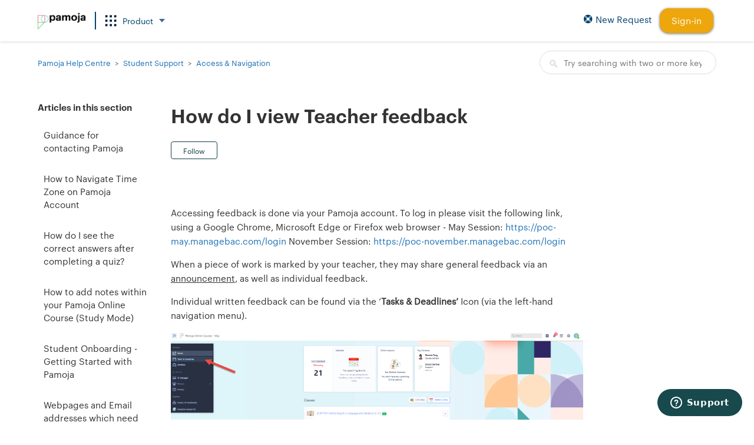

--- FILE ---
content_type: text/html; charset=utf-8
request_url: https://help.pamojaeducation.com/hc/en-us/articles/4417580164621-How-do-I-view-Teacher-feedback
body_size: 7506
content:
<!DOCTYPE html>
<html dir="ltr" lang="en-US">
<head>
  <meta charset="utf-8" />
  <!-- v26806 -->


  <title>How do I view Teacher feedback &ndash; Pamoja Help Centre</title>

  <meta name="csrf-param" content="authenticity_token">
<meta name="csrf-token" content="">

  <meta name="description" content="Accessing feedback is done via your Pamoja account. To log in please visit the following link, using a Google Chrome, Microsoft Edge or..." /><meta property="og:image" content="https://help.pamojaeducation.com/hc/theming_assets/01HZKXX2GWT70T4PPESMCBFRA9" />
<meta property="og:type" content="website" />
<meta property="og:site_name" content="Pamoja Help Centre" />
<meta property="og:title" content="How do I view Teacher feedback" />
<meta property="og:description" content=" 
Accessing feedback is done via your Pamoja account. To log in please visit the following link, using a Google Chrome, Microsoft Edge or Firefox web browser - May Session: https://poc-may.manageba..." />
<meta property="og:url" content="https://help.pamojaeducation.com/hc/en-us/articles/4417580164621-How-do-I-view-Teacher-feedback" />
<link rel="canonical" href="https://help.pamojaeducation.com/hc/en-us/articles/4417580164621-How-do-I-view-Teacher-feedback">
<link rel="alternate" hreflang="en-us" href="https://help.pamojaeducation.com/hc/en-us/articles/4417580164621-How-do-I-view-Teacher-feedback">
<link rel="alternate" hreflang="x-default" href="https://help.pamojaeducation.com/hc/en-us/articles/4417580164621-How-do-I-view-Teacher-feedback">

  <link rel="stylesheet" href="//static.zdassets.com/hc/assets/application-f34d73e002337ab267a13449ad9d7955.css" media="all" id="stylesheet" />
    <!-- Entypo pictograms by Daniel Bruce — www.entypo.com -->
    <link rel="stylesheet" href="//static.zdassets.com/hc/assets/theming_v1_support-e05586b61178dcde2a13a3d323525a18.css" media="all" />
  <link rel="stylesheet" type="text/css" href="/hc/theming_assets/1947420/360005315492/style.css?digest=47512072240793">

  <link rel="icon" type="image/x-icon" href="/hc/theming_assets/01HZKXX2N6BHKPJJ0K6MS3A0YQ">

    <script src="//static.zdassets.com/hc/assets/jquery-ed472032c65bb4295993684c673d706a.js"></script>
    <script async src="https://www.googletagmanager.com/gtag/js?id=G-E5FG9679X7"></script>
<script>
  window.dataLayer = window.dataLayer || [];
  function gtag(){dataLayer.push(arguments);}
  gtag('js', new Date());
  gtag('config', 'G-E5FG9679X7');
</script>


  <meta content="width=device-width, initial-scale=1.0, maximum-scale=1.0, user-scalable=0" name="viewport" />

<meta property="og:image" content="https://theme.zdassets.com/theme_assets/1947420/b17d98727e70471b457e735ab9ab246b8fabb6e4.png">
<link rel="stylesheet" href="https://cdnjs.cloudflare.com/ajax/libs/font-awesome/5.12.0-2/css/all.min.css">


  <script type="text/javascript" src="/hc/theming_assets/1947420/360005315492/script.js?digest=47512072240793"></script>
</head>
<body class="">
  
  
  

  <header class="header">
  <div class="headerlogoPM">
    <a title="Home" href="/hc/en-us">
      <img src="/hc/theming_assets/01HZKXX2GWT70T4PPESMCBFRA9" alt="Pamoja Help Centre Help Center home page" />
    </a>
  </div>
  <div class="product-button pm">
    <div class="header-dropdown-toggle">
      <img src="/hc/theming_assets/01HZKXWVK0PVD74GMQ6WKVB5A3" class="dropdown-images"/>
      <span>Product</span>
      <img src="/hc/theming_assets/01HZKXWVSE87J2YNXHR7F7DBC7" class="dropdown-images"/>
    </div>
    <ul class="nav-dropdown" style="display: none">
      <div>
        
        <li class="dropdown-header-chapter">LEARNING</li>
          <li class="li-hover">
            <a href="https://help.managebac.com/hc/en-us">
              <img src="/hc/theming_assets/01HZKXWQMQ6QAHDAHFHNGTH2MY" alt="ManageBac+" />
              <div class="nav-item">
                <div class="dropdown-li-head">ManageBac+</div>
                <div class="dropdown-li-detail">Teaching &amp; Learning</div>
              </div>
            </a>
          </li>
          
          <li class="li-hover">
            <a href="https://help.managebac.com/hc/en-us/sections/360005970872">
              <img src="/hc/theming_assets/01HZKXWWZTC7Z7M2BWZNM3ZEB3" alt="AssessPrep" />
              
              <div class="nav-item">
                <div class="dropdown-li-head">AssessPrep</div>
                <div class="dropdown-li-detail">Online Assessment</div>
              </div>
            </a>
          </li>
          
        <li class="li-hover">
            <a href="https://help.onatlas.com/hc/en-us">
              <img src="/hc/theming_assets/01J52NBCQ0RYA7M9H30RT8H5HR" alt="Atlas" />
              <div class="nav-item">
                <div class="dropdown-li-head">Atlas</div>
                <div class="dropdown-li-detail">Curriculum Management</div>
              </div>
            </a>
          </li>
          <li class="li-hover">
            <a href="https://curriculumtrak.zendesk.com/hc/en-us">
              <img src="/hc/theming_assets/01HZKXWNA17FT7EMVBQYMS8NKA" alt="CTNext" />
              <div class="nav-item">
                <div class="dropdown-li-head">CurriculumTrak</div>
                <div class="dropdown-li-detail">Faith-based</div>
              </div>
            </a>
          </li>
        
        <li class="dropdown-header-chapter">ADMISSIONS</li>
          <li class="li-hover">
            <a href="https://help.openapply.com/hc/en-us">
              <img src="/hc/theming_assets/01HZKXWS85QP49TN583F4ZNZ0R" alt="OpenApply" />
              <div class="nav-item">
                <div class="dropdown-li-head">OpenApply</div>
                <div class="dropdown-li-detail">Admissions &amp; CRM</div>
              </div>
            </a>
          </li>
           
      
        
      
        <li class="dropdown-header-chapter">SCHOOL-TO-HOME</li>
        <li class="li-hover">
          <a href="https://help.schoolsbuddy.com/hc/en-gb">
            <img src="/hc/theming_assets/01HZKXWTJK544PKCJDZW99Z54Z" alt="SchoolsBuddy" />
            <div class="nav-item">
              <div class="dropdown-li-head">SchoolsBuddy</div>
              <div class="dropdown-li-detail">Activities, Payments &amp; PTCs</div>
            </div>
          </a>
        </li>
        </div>
         <div>
        <li class="dropdown-header-chapter">ONLINE SCHOOLS</li>
          <li class="li-hover">
            <a href="https://help.pamojaeducation.com/hc/en-us">
              <img src="/hc/theming_assets/01HZKXWX9HD8DGWEBTK62G7T5C" alt="Pamoja" />
              <div class="nav-item">
                <div class="dropdown-li-head">Pamoja Online Courses</div>
                <div class="dropdown-li-detail">Courses for the IB &amp; Cambridge</div>
              </div>
            </a>
          </li>
          
          <li class="li-hover">
            <a href="https://wolseyhalloxford.org.uk/how-homeschooling-works/" target=_blank>
              <img src="/hc/theming_assets/01HZKXX17THJE72Z7CJ6W34FFJ" alt="Wolsey Hall Oxford" />
              <div class="nav-item">
                <div class="dropdown-li-head">Wolsey Hall Oxford</div>
                <div class="dropdown-li-detail">Homeschooling</div>
              </div>
            </a>
          </li>
        
        <li class="dropdown-header-chapter">SERVICES</li>
           <li class="li-hover">
            <a href="https://servicehub.faria.org/hc/en-us" target="_blank">
              <img src="/hc/theming_assets/01J583CM2WFF4ZF25939Y1VFTR" alt="Faria ServiceHub" />
              <div class="nav-item">
                <div class="dropdown-li-head">ServiceHub</div>
                <div class="dropdown-li-detail">Premium Support, PD &amp; Service needs</div>
              </div>
            </a>
          </li>
        <li class="li-hover">
            <a href="https://schoolstech.faria.org/hc/en-us">
              <img src="/hc/theming_assets/01HZKXX12HS17ST2VJ4ADAKBCA" alt="SchoolsTechnology" />
              <div class="nav-item">
                <div class="dropdown-li-head">SchoolsTechnology</div>
                <div class="dropdown-li-detail">Tech Director Support Network</div>
              </div>
            </a>
          </li>
               
        
      </div>
    </ul>
  </div>
  
  <navs class="center hide-on-thin">
    <ul class="nav-list">
      
      <li><a href="/hc/en-us/requests/new?ticket_form_id=360001402612"><i class="fas fa-life-ring" alt="" style="width:20px; height:20px; vertical-align: middle;"></i>New Request</a></li>
      
      <button class="login-button" type="button">
        <a href="/hc/en-us/signin?return_to=https%3A%2F%2Fhelp.pamojaeducation.com%2Fhc%2Fen-us%2Frequests">Sign-in</a>
      </button>
      
    </ul>
  </navs>
  
  
      				
      				
      
  
</header>

  <main role="main">
    <div class="container-divider"></div>
<div class="container">
  <nav class="sub-nav">
    <ol class="breadcrumbs">
  
    <li title="Pamoja Help Centre">
      
        <a href="/hc/en-us">Pamoja Help Centre</a>
      
    </li>
  
    <li title="Student Support">
      
        <a href="/hc/en-us/categories/360005808251-Student-Support">Student Support</a>
      
    </li>
  
    <li title="Access &amp; Navigation">
      
        <a href="/hc/en-us/sections/360012879211-Access-Navigation">Access &amp; Navigation</a>
      
    </li>
  
</ol>

    <form role="search" class="search" data-search="" action="/hc/en-us/search" accept-charset="UTF-8" method="get"><input type="hidden" name="utf8" value="&#x2713;" autocomplete="off" /><input type="hidden" name="category" id="category" value="360005808251" autocomplete="off" />
<input type="search" name="query" id="query" placeholder="Search" aria-label="Search" /></form>
  </nav>

  <div class="article-container" id="article-container">
    <section class="article-sidebar">
      <section class="section-articles collapsible-sidebar">
        <h3 class="collapsible-sidebar-title sidenav-title">Articles in this section</h3>
        <ul>
          
            <li>
              <a href="/hc/en-us/articles/360058805511-Guidance-for-contacting-Pamoja" class="sidenav-item ">Guidance for contacting Pamoja</a>
            </li>
          
            <li>
              <a href="/hc/en-us/articles/29352881472281-How-to-Navigate-Time-Zone-on-Pamoja-Account" class="sidenav-item ">How to Navigate Time Zone on Pamoja Account</a>
            </li>
          
            <li>
              <a href="/hc/en-us/articles/14201326215705-How-do-I-see-the-correct-answers-after-completing-a-quiz" class="sidenav-item ">How do I see the correct answers after completing a quiz?</a>
            </li>
          
            <li>
              <a href="/hc/en-us/articles/11168043278873-How-to-add-notes-within-your-Pamoja-Online-Course-Study-Mode" class="sidenav-item ">How to add notes within your Pamoja Online Course (Study Mode)</a>
            </li>
          
            <li>
              <a href="/hc/en-us/articles/9103654191769-Student-Onboarding-Getting-Started-with-Pamoja" class="sidenav-item ">Student Onboarding - Getting Started with Pamoja</a>
            </li>
          
            <li>
              <a href="/hc/en-us/articles/7991670734873-Webpages-and-Email-addresses-which-need-to-be-whitelisted-for-Pamoja-students-on-your-school-s-network" class="sidenav-item ">Webpages and Email addresses which need to be whitelisted for Pamoja students on your school&#39;s network</a>
            </li>
          
            <li>
              <a href="/hc/en-us/articles/4417580164621-How-do-I-view-Teacher-feedback" class="sidenav-item current-article">How do I view Teacher feedback</a>
            </li>
          
            <li>
              <a href="/hc/en-us/articles/4417489746317-How-do-I-access-messages-announcement-or-contact-my-teacher" class="sidenav-item ">How do I access messages, announcement or contact my teacher?</a>
            </li>
          
            <li>
              <a href="/hc/en-us/articles/4417287115021-How-do-I-submit-coursework" class="sidenav-item ">How do I submit coursework?</a>
            </li>
          
            <li>
              <a href="/hc/en-us/articles/4417286942605-How-do-I-check-what-upcoming-assignments-I-have" class="sidenav-item ">How do I check what upcoming assignments I have?</a>
            </li>
          
        </ul>
        
          <a href="/hc/en-us/sections/360012879211-Access-Navigation" class="article-sidebar-item">See more</a>
        
      </section>
    </section>

    <article class="article">
      <header class="article-header">
        <h1 title="How do I view Teacher feedback" class="article-title">
          How do I view Teacher feedback
          
        </h1>

        
        <a class="article-subscribe" title="Opens a sign-in dialog" rel="nofollow" role="button" data-auth-action="signin" aria-selected="false" href="/hc/en-us/articles/4417580164621-How-do-I-view-Teacher-feedback/subscription.html">Follow</a>
      </header>

      <section class="article-info">
        <div class="article-content">
          <div class="article-body"><p> </p>
<p>Accessing feedback is done via your Pamoja account. To log in please visit the following link, using a Google Chrome, Microsoft Edge or Firefox web browser - May Session: <a href="https://poc-may.managebac.com/login">https://poc-may.managebac.com/login</a> November Session: <a href="https://poc-november.managebac.com/login">https://poc-november.managebac.com/login</a> </p>
<p>When a piece of work is marked by your teacher, they may share general feedback via an <u>announcement</u>, as well as individual feedback.</p>
<p>Individual written feedback can be found via the ‘<strong>Tasks &amp; Deadlines’</strong> Icon (via the left-hand navigation menu).</p>
<p><img src="/hc/article_attachments/12724850798105" alt="mceclip0.png"></p>
<p>Scrolling down you will find small speech bubbles under any awarded grades.</p>
<p><img src="/hc/article_attachments/9201191899417" alt="mceclip1.png"></p>
<p>Teacher feedback will appear in a text box below the completed task.</p></div>

          <div class="article-attachments">
            <ul class="attachments">
              
            </ul>
          </div>
        </div>
      </section>

      <footer>
        <div class="article-footer">
          <div class="article-share">
  <ul class="share">
    <li><a href="https://www.facebook.com/share.php?title=How+do+I+view+Teacher+feedback&u=https%3A%2F%2Fhelp.pamojaeducation.com%2Fhc%2Fen-us%2Farticles%2F4417580164621-How-do-I-view-Teacher-feedback" class="share-facebook">Facebook</a></li>
    <li><a href="https://twitter.com/share?lang=en&text=How+do+I+view+Teacher+feedback&url=https%3A%2F%2Fhelp.pamojaeducation.com%2Fhc%2Fen-us%2Farticles%2F4417580164621-How-do-I-view-Teacher-feedback" class="share-twitter">Twitter</a></li>
    <li><a href="https://www.linkedin.com/shareArticle?mini=true&source=Pamoja&title=How+do+I+view+Teacher+feedback&url=https%3A%2F%2Fhelp.pamojaeducation.com%2Fhc%2Fen-us%2Farticles%2F4417580164621-How-do-I-view-Teacher-feedback" class="share-linkedin">LinkedIn</a></li>
  </ul>

</div>
          
        </div>
        
          <div class="article-votes">
            <span class="article-votes-question">Was this article helpful?</span>
            <div class="article-votes-controls" role='radiogroup'>
              <a class="button article-vote article-vote-up" data-helper="vote" data-item="article" data-type="up" data-id="4417580164621" data-upvote-count="2" data-vote-count="2" data-vote-sum="2" data-vote-url="/hc/en-us/articles/4417580164621/vote" data-value="null" data-label="2 out of 2 found this helpful" data-selected-class="null" aria-selected="false" role="radio" rel="nofollow" title="Yes" href="#"></a>
              <a class="button article-vote article-vote-down" data-helper="vote" data-item="article" data-type="down" data-id="4417580164621" data-upvote-count="2" data-vote-count="2" data-vote-sum="2" data-vote-url="/hc/en-us/articles/4417580164621/vote" data-value="null" data-label="2 out of 2 found this helpful" data-selected-class="null" aria-selected="false" role="radio" rel="nofollow" title="No" href="#"></a>
            </div>
            <small class="article-votes-count">
              <span class="article-vote-label" data-helper="vote" data-item="article" data-type="label" data-id="4417580164621" data-upvote-count="2" data-vote-count="2" data-vote-sum="2" data-vote-url="/hc/en-us/articles/4417580164621/vote" data-value="null" data-label="2 out of 2 found this helpful">2 out of 2 found this helpful</span>
            </small>
          </div>
        

        <div class="article-more-questions">
          Have more questions? <a href="/hc/en-us/requests/new">Submit a request</a>
        </div>
        <div class="article-return-to-top">
          <a href="#article-container">Return to top<span class="icon-arrow-up"></span></a>
        </div>
      </footer>

      <section class="article-relatives">
        <div data-recent-articles></div>
        
  <section class="related-articles">
    
      <h3 class="related-articles-title">Related articles</h3>
    
    <ul>
      
        <li>
          <a href="/hc/en-us/related/click?data=[base64]%3D%3D--47238e11f39c179e00316c0a1c2b72ba1add54a3" rel="nofollow">How to see teacher annotations on an assignment</a>
        </li>
      
        <li>
          <a href="/hc/en-us/related/click?data=[base64]%3D--1d2a0b58e1158b3448f8f13b5365b1e43f6517b2" rel="nofollow">How do I access messages, announcement or contact my teacher?</a>
        </li>
      
        <li>
          <a href="/hc/en-us/related/click?data=[base64]" rel="nofollow">How to access teacher feedback on tasks</a>
        </li>
      
        <li>
          <a href="/hc/en-us/related/click?data=[base64]%3D%3D--ca93d71d58e456e9d64dbbe96be27a7ac1870b9c" rel="nofollow">Webpages and Email addresses which need to be whitelisted for Pamoja students on your school&#39;s network</a>
        </li>
      
        <li>
          <a href="/hc/en-us/related/click?data=[base64]%3D--8ef3f81dcd566ec9696cd2ae0de2b33dc8f2a067" rel="nofollow">How do I submit coursework?</a>
        </li>
      
    </ul>
  </section>


      </section>
      
      
    </article>
  </div>
</div>

  </main>

  
<footer>
  <div class="footer-container" role="contentinfo">
    <nav class="c-footer">
      <div class="c-nav--footer__block">
        <p class="c-nav--footer__listheader">General</p>
        <ul>
          <li><a href="https://pamojaeducation.com/about" target="_blank">About</a></li>
          <li><a href="https://pamojaeducation.com/covid-19" target="_blank">Covid-19</a></li>
          <li><a href="https://pamojaeducation.com/careers" target="_blank">Jobs at Pamoja</a></li>
          <li><a href="https://pamojaeducation.com/faq" target="_blank">FAQs</a></li>
        </ul>
      </div>
      <div class="c-nav--footer__block">
        <p class="c-nav--footer__listheader">Resources</p>
        <ul>
          <li><a href="https://pamojaeducation.com/resource-library" target="_blank">Resource Library</a></li>
          <li><a href="https://pamojaeducation.com/reviews" target="_blank">Customer Reviews</a></li>
          <li><a href="https://pamojaeducation.com/roadmapl" target="_blank">Product Portal</a></li>
        </ul>
      </div>
      <div class="c-nav--footer__block">
        <p class="c-nav--footer__listheader">Help &amp; Support</p>
        <ul>
          <li><a href="https://pamojaeducation.com/learning-experience/learn-with-us" target="_blank">Learning Experience</a></li>
          <li><a href="https://events.faria.org/?product=pamoja">Events &amp; Webinars</a></li>
          <li><a href="https://pamojaeducation.com/blog" target="_blank">Blog</a></li>
          <li><a href="http://status.faria.org/" target="_blank">System Health Check</a></li>
        </ul>
      </div>
      <div class="c-nav--footer__block">
        <p class="c-nav--footer__listheader">Faria Education</p>
        <ul>
          <li><a href="https://www.faria.org/about" target="_blank">About Faria</a></li>
          <li><a href="https://www.faria.org/team" target="_blank">Leadership</a></li>
          <li><a href="https://www.faria.org/office-locations" target="_blank">Contact</a></li>
          <li><a href="https://www.faria.org/careers" target="_blank">Jobs at Faria</a></li>
          <li><a href="https://www.faria.org/news" target="_blank">Newsroom</a></li>
        </ul>
      </div>
      <div class="c-nav--footer__block">
        <p class="c-nav--footer__listheader">Phone</p>
        <ul>
          <li><img src="/hc/theming_assets/01HZKXWJXZAZMGWNP09YMYBKAC" alt="US Flag"> +1 866 297 7022</li>
          <li><img src="/hc/theming_assets/01HZKXWJS6694EM1YMR6F9Z9F8" alt="UK Flag"> +44 208 133 7489</li>
          <li><img src="/hc/theming_assets/01HZKXWJMW500YGVBQ4S108S24" alt="HK Flag"> +852 8175 8152</li>
          <li><img src="/hc/theming_assets/01HZKXWJBS81Y2P8PGYWZJQ39S" alt="AU Flag"> +61 2 8006 2335</li>
        </ul>
      </div>

    </nav>
  </div>
  <div class="footer-bottom">
    <div class="footer-container">
      <p class="copyright">© 2025 Faria Education Group Limited. All Rights Reserved.</p>
      <div class="links">
        <a href="https://pamojaeducation.com/terms/terms-of-service">Terms</a>
        <a href="https://pamojaeducation.com/terms/privacy-policy">Privacy</a>
        <a href="https://pamojaeducation.com/secure">Security</a>
        <a href="https://help.faria.org/hc/en-us">
          <img src="//theme.zdassets.com/theme_assets/1947420/de97a923058b911b16119f789ca32ae48419f149.png">
          <span>Global</span>
          <img src="//theme.zdassets.com/theme_assets/1947420/c3c627b462adec957ba459666fd66213efa23abf.png">
        </a>
      </div>
    </div>  
  </div>
</footer>







  <!-- / -->

  
  <script src="//static.zdassets.com/hc/assets/en-us.7945937dfd5bdaabe8e5.js"></script>
  

  <script type="text/javascript">
  /*

    Greetings sourcecode lurker!

    This is for internal Zendesk and legacy usage,
    we don't support or guarantee any of these values
    so please don't build stuff on top of them.

  */

  HelpCenter = {};
  HelpCenter.account = {"subdomain":"fariaedu","environment":"production","name":"Faria Education Group"};
  HelpCenter.user = {"identifier":"da39a3ee5e6b4b0d3255bfef95601890afd80709","email":null,"name":"","role":"anonymous","avatar_url":"https://assets.zendesk.com/hc/assets/default_avatar.png","is_admin":false,"organizations":[],"groups":[]};
  HelpCenter.internal = {"asset_url":"//static.zdassets.com/hc/assets/","web_widget_asset_composer_url":"https://static.zdassets.com/ekr/snippet.js","current_session":{"locale":"en-us","csrf_token":null,"shared_csrf_token":null},"usage_tracking":{"event":"article_viewed","data":"BAh7CDoLbG9jYWxlSSIKZW4tdXMGOgZFVDoPYXJ0aWNsZV9pZGwrCA3mS4wEBDoKX21ldGF7DDoPYWNjb3VudF9pZGkDHLcdOhNoZWxwX2NlbnRlcl9pZGwrCK/VutFTADoNYnJhbmRfaWRsKwikK/3RUwA6DHVzZXJfaWQwOhN1c2VyX3JvbGVfbmFtZUkiDkFOT05ZTU9VUwY7BlQ7AEkiCmVuLXVzBjsGVDoaYW5vbnltb3VzX3RyYWNraW5nX2lkMA==--615f327572001f716a967e8241b2684f2ef1fee9","url":"https://help.pamojaeducation.com/hc/activity"},"current_record_id":"4417580164621","current_record_url":"/hc/en-us/articles/4417580164621-How-do-I-view-Teacher-feedback","current_record_title":"How do I view Teacher feedback","current_text_direction":"ltr","current_brand_id":360005315492,"current_brand_name":"Pamoja","current_brand_url":"https://pamojaeducation.zendesk.com","current_brand_active":true,"current_path":"/hc/en-us/articles/4417580164621-How-do-I-view-Teacher-feedback","show_autocomplete_breadcrumbs":true,"user_info_changing_enabled":false,"has_user_profiles_enabled":false,"has_end_user_attachments":true,"user_aliases_enabled":false,"has_anonymous_kb_voting":true,"has_multi_language_help_center":true,"show_at_mentions":false,"embeddables_config":{"embeddables_web_widget":true,"embeddables_help_center_auth_enabled":false,"embeddables_connect_ipms":false},"answer_bot_subdomain":"static","gather_plan_state":"subscribed","has_article_verification":true,"has_gather":true,"has_ckeditor":false,"has_community_enabled":false,"has_community_badges":true,"has_community_post_content_tagging":false,"has_gather_content_tags":true,"has_guide_content_tags":true,"has_user_segments":true,"has_answer_bot_web_form_enabled":true,"has_garden_modals":false,"theming_cookie_key":"hc-da39a3ee5e6b4b0d3255bfef95601890afd80709-2-preview","is_preview":false,"has_search_settings_in_plan":true,"theming_api_version":1,"theming_settings":{"color_1":"#143f48","color_2":"#ffffff","color_3":"rgba(51, 51, 51, 1)","color_4":"rgba(31, 115, 183, 1)","color_5":"#ffffff","font_1":"-apple-system, BlinkMacSystemFont, 'Segoe UI', Helvetica, Arial, sans-serif","font_2":"Geneva, 'Lucida Sans', 'Lucida Grande', 'Lucida Sans Unicode', Verdana, sans-serif","logo":"/hc/theming_assets/01HZKXX2GWT70T4PPESMCBFRA9","favicon":"/hc/theming_assets/01HZKXX2N6BHKPJJ0K6MS3A0YQ","homepage_background_image":"/hc/theming_assets/01HZKXX3ZX1WMGC9V3TDPMWGWK","community_background_image":"/hc/theming_assets/01HZKXX46Q8ESXRBFV5D2K42YA","community_image":"/hc/theming_assets/01HZKXX4DNY682XHZTT6495H4K"},"has_pci_credit_card_custom_field":true,"help_center_restricted":false,"is_assuming_someone_else":false,"flash_messages":[],"user_photo_editing_enabled":true,"user_preferred_locale":"en-us","base_locale":"en-us","login_url":"https://fariaedu.zendesk.com/access?brand_id=360005315492\u0026return_to=https%3A%2F%2Fhelp.pamojaeducation.com%2Fhc%2Fen-us%2Farticles%2F4417580164621-How-do-I-view-Teacher-feedback","has_alternate_templates":true,"has_custom_statuses_enabled":true,"has_hc_generative_answers_setting_enabled":true,"has_generative_search_with_zgpt_enabled":false,"has_suggested_initial_questions_enabled":false,"has_guide_service_catalog":true,"has_service_catalog_search_poc":false,"has_service_catalog_itam":false,"has_csat_reverse_2_scale_in_mobile":false,"has_knowledge_navigation":false,"has_unified_navigation":false,"has_csat_bet365_branding":false,"version":"v26806","dev_mode":false};
</script>

  
  <script src="//static.zdassets.com/hc/assets/moment-3b62525bdab669b7b17d1a9d8b5d46b4.js"></script>
  <script src="//static.zdassets.com/hc/assets/hc_enduser-ea353f77240bbfb7a78d97814a0a3900.js"></script>
  
  
</body>
</html>

--- FILE ---
content_type: image/svg+xml
request_url: https://help.pamojaeducation.com/hc/theming_assets/01HZKXWWZTC7Z7M2BWZNM3ZEB3
body_size: 220
content:
<svg xmlns="http://www.w3.org/2000/svg" xmlns:xlink="http://www.w3.org/1999/xlink" viewBox="0 0 39.69 39.67"><defs><style>.cls-1{fill:none;}.cls-2{clip-path:url(#clip-path);}.cls-3{fill:#10bed2;}.cls-4{fill:#0c9aaa;}.cls-5{fill:#fff;}</style><clipPath id="clip-path" transform="translate(0 0)"><rect class="cls-1" width="39.68" height="39.67"/></clipPath></defs><title>Asset 1</title><g id="Layer_2" data-name="Layer 2"><g id="Layer_1-2" data-name="Layer 1"><g class="cls-2"><path class="cls-3" d="M39.66,33s0,6.62-6.62,6.62H6.62S0,39.66,0,33V6.62S0,0,6.62,0H33s6.62,0,6.62,6.62Z" transform="translate(0 0)"/><path class="cls-4" d="M39.69,25.32,30.83,13.88l-.91-.32-2.4.14-3.65.12-1.26,8.66-7.34-9.57-2.48.46L11,19.07,7.08,27.91,17.36,39.67l16.81,0s5.52-.32,5.52-7.49Z" transform="translate(0 0)"/></g><path class="cls-5" d="M11.29,23.14,10,27.39H7.17l4.81-15h3.5l4.88,15h-3L16,23.14Zm4.3-2.07-1.18-3.7c-.29-.91-.53-1.94-.76-2.81h0c-.22.87-.47,1.91-.71,2.81l-1.16,3.7Z" transform="translate(0 0)"/><path class="cls-5" d="M22.45,12.59a24.11,24.11,0,0,1,4.19-.31A6.72,6.72,0,0,1,31,13.5a4.24,4.24,0,0,1,1.47,3.32,4.57,4.57,0,0,1-1.27,3.38,6.67,6.67,0,0,1-4.74,1.62,6,6,0,0,1-1.34-.11v5.68H22.45Zm2.72,7a4.61,4.61,0,0,0,1.34.13c2,0,3.3-1,3.3-2.76s-1.16-2.54-3.05-2.54a7.54,7.54,0,0,0-1.58.13Z" transform="translate(0 0)"/></g></g></svg>

--- FILE ---
content_type: image/svg+xml
request_url: https://help.pamojaeducation.com/hc/theming_assets/01HZKXWX9HD8DGWEBTK62G7T5C
body_size: -207
content:
<svg xmlns="http://www.w3.org/2000/svg" viewBox="0 0 49.16 66.14"><defs><style>.cls-1{fill:#e84b27;}.cls-2{fill:#47b076;}.cls-3{fill:#6dc6dc;}</style></defs><g id="Layer_2" data-name="Layer 2"><g id="Layer_1-2" data-name="Layer 1"><g id="RGB_PAMOJA"><polygon class="cls-1" points="0 0.02 0 32.06 2.52 32.06 2.52 2.53 30.78 2.53 30.78 32.05 33.3 32.05 33.3 0.02 0 0.02"/><path class="cls-2" d="M2.51,34.57H28L2.51,60.07ZM0,32.06V66.14L34.09,32.06Z"/><path class="cls-3" d="M32.51,2.51A14.14,14.14,0,1,1,18.38,16.65,14.16,14.16,0,0,1,32.51,2.51m0-2.51A16.65,16.65,0,1,0,49.16,16.65,16.65,16.65,0,0,0,32.51,0"/></g></g></g></svg>

--- FILE ---
content_type: text/javascript; charset=utf-8
request_url: https://help.pamojaeducation.com/hc/theming_assets/1947420/360005315492/script.js?digest=47512072240793
body_size: 3660
content:
/*
 * jQuery v1.9.1 included 
 */
document.addEventListener('DOMContentLoaded', function() {
$(document).ready(function() {
  
  $('.search input[type="search"]').attr("placeholder", "Try searching with two or more keywords – AI will help!");
  
  // social share popups
  $(".share a").click(function(e) {
    e.preventDefault();
    window.open(this.href, "", "height = 500, width = 500");
  });

  // show form controls when the textarea receives focus or backbutton is used and value exists
  var $commentContainerTextarea = $(".comment-container textarea"),
  $commentContainerFormControls = $(".comment-form-controls, .comment-ccs");

  $commentContainerTextarea.one("focus", function() {
    $commentContainerFormControls.show();
  });

  if ($commentContainerTextarea.val() !== "") {
    $commentContainerFormControls.show();
  }

  // Expand Request comment form when Add to conversation is clicked
  var $showRequestCommentContainerTrigger = $(".request-container .comment-container .comment-show-container"),
    $requestCommentFields = $(".request-container .comment-container .comment-fields"),
    $requestCommentSubmit = $(".request-container .comment-container .request-submit-comment");

  $showRequestCommentContainerTrigger.on("click", function() {
    $showRequestCommentContainerTrigger.hide();
    $requestCommentFields.show();
    $requestCommentSubmit.show();
    $commentContainerTextarea.focus();
  });

  // Mark as solved button
  var $requestMarkAsSolvedButton = $(".request-container .mark-as-solved:not([data-disabled])"),
    $requestMarkAsSolvedCheckbox = $(".request-container .comment-container input[type=checkbox]"),
    $requestCommentSubmitButton = $(".request-container .comment-container input[type=submit]");

  $requestMarkAsSolvedButton.on("click", function () {
    $requestMarkAsSolvedCheckbox.attr("checked", true);
    $requestCommentSubmitButton.prop("disabled", true);
    $(this).attr("data-disabled", true).closest("form").submit();
  });

  // Change Mark as solved text according to whether comment is filled
  var $requestCommentTextarea = $(".request-container .comment-container textarea");

  $requestCommentTextarea.on("keyup", function() {
    if ($requestCommentTextarea.val() !== "") {
      $requestMarkAsSolvedButton.text($requestMarkAsSolvedButton.data("solve-and-submit-translation"));
      $requestCommentSubmitButton.prop("disabled", false);
    } else {
      $requestMarkAsSolvedButton.text($requestMarkAsSolvedButton.data("solve-translation"));
      $requestCommentSubmitButton.prop("disabled", true);
    }
  });

  // Disable submit button if textarea is empty
  if ($requestCommentTextarea.val() === "") {
    $requestCommentSubmitButton.prop("disabled", true);
  }

  // Submit requests filter form in the request list page
  $("#request-status-select, #request-organization-select")
    .on("change", function() {
      search();
    });

  // Submit requests filter form in the request list page
  $("#quick-search").on("keypress", function(e) {
    if (e.which === 13) {
      search();
    }
  });

  function search() {
    window.location.search = $.param({
      query: $("#quick-search").val(),
      status: $("#request-status-select").val(),
      organization_id: $("#request-organization-select").val()
    });
  }

  $(".header .icon-menu").on("click", function(e) {
    e.stopPropagation();
    var menu = document.getElementById("user-nav");
    var isExpanded = menu.getAttribute("aria-expanded") === "true";
    menu.setAttribute("aria-expanded", !isExpanded);
  });

  if ($("#user-nav").children().length === 0) {
    $(".header .icon-menu").hide();
  }

  // Submit organization form in the request page
  $("#request-organization select").on("change", function() {
    this.form.submit();
  });

  // Toggles expanded aria to collapsible elements
  //$(".collapsible-nav, .collapsible-sidebar").on("click", function(e) {
  //  e.stopPropagation();
  //  var isExpanded = this.getAttribute("aria-expanded") === "true";
  //  this.setAttribute("aria-expanded", !isExpanded);
  //});
  

  // Toggles expanded aria to collapsible elements
  var collapsible = document.querySelectorAll('.collapsible-nav, .collapsible-sidebar');

  Array.prototype.forEach.call(collapsible, function(el) {
    var toggle = el.querySelector('.collapsible-nav-toggle, .collapsible-sidebar-toggle');

    el.addEventListener('click', function(e) {
      toggleNavigation(toggle, this);
    });

    el.addEventListener('keyup', function(e) {
      if (e.keyCode === 27) { // Escape key
        closeNavigation(toggle, this);
      }
    });
    });
  
});




/******************************************
CONDITIONAL TICKET FORMS
JavaScript
developed by asarapulov@zendesk.com
support ticket #962285
START
*****************************************/ 
	var i = 0;
	var anonymous_forms_to_show = [360001402612, 360001415151, 360001402752]; //If anonymous user access the Help Center (HC) pages --> hide all except 38611
	var sign_in_forms_to_show = [360001402612, 360001415151, 360001402752]; //If sign in user access HC --> hide all except 33971 **there may be more forms here** 
	
	var checkExist = setInterval(function() {
		i++;

		if (window.location.pathname.match("/requests/new")) { //run only on Ticket forms page

			$(".request_ticket_form_id .nesty-input")
				.remove();
			$("#request_issue_type_select")
				.show();

			if (HelpCenter.user && HelpCenter.user.role == "anonymous") {
				showForms(anonymous_forms_to_show);
			}
		 
			if (HelpCenter.user && HelpCenter.user.role == "end_user") {
					//var json = JSON.stringify(HelpCenter.user);
			  //alert(json);
			/*  if (HelpCenter.user.organizations.length == 0) {
				//do nothing
          showForms(sign_in_forms_to_show);
			  }
			  else if (HelpCenter.user.organizations[0].name == org_a_name) {
					//do nothing
          //showForms(org_a_form_to_show);
				} else if (HelpCenter.user.organizations[0].name == org_b_name) {
					//do nothing
				 }  else {
          //do nothing
					showForms(sign_in_forms_to_show);
				} */
        showForms(sign_in_forms_to_show);
			}
		}
		if (i > 10){
			clearInterval(checkExist);
		}
	}, 100);

function showForms(formIdToShow) { //function to show forms which IDs were passed into
    $('#request_issue_type_select option')
        .each(function() {
            var form_id = $(this)
                .attr("value") * 1;
            if (!isNaN(form_id)) {
                if ($.inArray(form_id, formIdToShow) > -1) {
                	console.log("don't remove " + form_id);
                } else {
                  	console.log("remove " + form_id);
                    this.remove();
                }
            }
        });
}
/******************************************
END
*****************************************/

// Dropdowns
  
  function Dropdown(toggle, menu) {
    this.toggle = toggle;
    this.menu = menu;

    this.menuPlacement = {
      top: menu.classList.contains("dropdown-menu-top"),
      end: menu.classList.contains("dropdown-menu-end")
    };

    this.toggle.addEventListener("click", this.clickHandler.bind(this));
    this.toggle.addEventListener("keydown", this.toggleKeyHandler.bind(this));
    this.menu.addEventListener("keydown", this.menuKeyHandler.bind(this));
  };

  Dropdown.prototype = {

    get isExpanded() {
      return this.menu.getAttribute("aria-expanded") === "true";
    },

    get menuItems() {
      return Array.prototype.slice.call(this.menu.querySelectorAll("[role='menuitem']"));
    },

    dismiss: function() {
      if (!this.isExpanded) return;

      this.menu.setAttribute("aria-expanded", false);
      this.menu.classList.remove("dropdown-menu-end", "dropdown-menu-top");
    },

    open: function() {
      if (this.isExpanded) return;

      this.menu.setAttribute("aria-expanded", true);
      this.handleOverflow();
    },

    handleOverflow: function() {
      var rect = this.menu.getBoundingClientRect();

      var overflow = {
        right: rect.left < 0 || rect.left + rect.width > window.innerWidth,
        bottom: rect.top < 0 || rect.top + rect.height > window.innerHeight
      };

      if (overflow.right || this.menuPlacement.end) {
        this.menu.classList.add("dropdown-menu-end");
      }

      if (overflow.bottom || this.menuPlacement.top) {
        this.menu.classList.add("dropdown-menu-top");
      }

      if (this.menu.getBoundingClientRect().top < 0) {
        this.menu.classList.remove("dropdown-menu-top")
      }
    },

    focusNextMenuItem: function(currentItem) {
      if (!this.menuItems.length) return;

      var currentIndex = this.menuItems.indexOf(currentItem);
      var nextIndex = currentIndex === this.menuItems.length - 1 || currentIndex < 0 ? 0 : currentIndex + 1;

      this.menuItems[nextIndex].focus();
    },

    focusPreviousMenuItem: function(currentItem) {
      if (!this.menuItems.length) return;

      var currentIndex = this.menuItems.indexOf(currentItem);
      var previousIndex = currentIndex <= 0 ? this.menuItems.length - 1 : currentIndex - 1;

      this.menuItems[previousIndex].focus();
    },

    clickHandler: function() {
      if (this.isExpanded) {
        this.dismiss();
      } else {
        this.open();
      }
    },

    toggleKeyHandler: function(e) {
      switch (e.keyCode) {
        case ENTER:
        case SPACE:
        case DOWN:
          e.preventDefault();
          this.open();
          this.focusNextMenuItem();
          break;
        case UP:
          e.preventDefault();
          this.open();
          this.focusPreviousMenuItem();
          break;
        case ESCAPE:
          this.dismiss();
          this.toggle.focus();
          break;
      }
    },

    menuKeyHandler: function(e) {
      var firstItem = this.menuItems[0];
      var lastItem = this.menuItems[this.menuItems.length - 1];
      var currentElement = e.target;

      switch (e.keyCode) {
        case ESCAPE:
          this.dismiss();
          this.toggle.focus();
          break;
        case DOWN:
          e.preventDefault();
          this.focusNextMenuItem(currentElement);
          break;
        case UP:
          e.preventDefault();
          this.focusPreviousMenuItem(currentElement);
          break;
        case TAB:
          if (e.shiftKey) {
            if (currentElement === firstItem) {
              this.dismiss();
            } else {
              e.preventDefault();
              this.focusPreviousMenuItem(currentElement);
            }
          } else if (currentElement === lastItem) {
            this.dismiss();
          } else {
            e.preventDefault();
            this.focusNextMenuItem(currentElement);
          }
          break;
        case ENTER:
        case SPACE:
          e.preventDefault();
          currentElement.click();
          break;
      }
    }
  }

  var dropdowns = [];
  var dropdownToggles = Array.prototype.slice.call(document.querySelectorAll(".dropdown-toggle"));

  dropdownToggles.forEach(function(toggle) {
    var menu = toggle.nextElementSibling;
    if (menu && menu.classList.contains("dropdown-menu")) {
      dropdowns.push(new Dropdown(toggle, menu));
    }
  });

  document.addEventListener("click", function(evt) {
    dropdowns.forEach(function(dropdown) {
      if (!dropdown.toggle.contains(evt.target)) {
        dropdown.dismiss();
      }
    });
  });
  
  let dropdownToggle = document.querySelector('header .header-dropdown-toggle');
  let dropdownMenu = dropdownToggle && dropdownToggle.nextElementSibling;
  
  if (dropdownToggle && dropdownMenu) {
    dropdownToggle.addEventListener('click', function(evt) {
    	dropdownMenu.style.display = dropdownMenu.style.display === 'none' ? '' : 'none';
      evt.stopPropagation();
  	});
    document.addEventListener('click', function(evt) {
    	dropdownMenu.style.display = 'none';
    });
  }

 // Load blog posts
  const loadBlogPost = function (source) {
      return new Promise(function(resolve, reject) {
          var blogPost = [];
          fetch('https://pamojaeducation.com/feed').then(response => response.text()).then(str => (new window.DOMParser()).parseFromString(str, 'text/xml')).then(data => {
              var items = data.getElementsByTagName('item');
              for (var i = 0; i < items.length; i++) {
                var categories = items[i].getElementsByTagName('category');
                var categoriArr = []
                for (var ic = 0; ic < categories.length; ic++) {
                    categoriArr.push(categories[ic].textContent);
                }
                blogPost.push({
                    'source': source,
                    'title': items[i].getElementsByTagName('title')[0].textContent,
                    'pubDate': items[i].getElementsByTagName('pubDate')[0].textContent,
                    'link': items[i].getElementsByTagName('link')[0].textContent,
                    'description': items[i].getElementsByTagName('description')[0].textContent,
                    'categories': categoriArr
                })
              }
              resolve(blogPost);
          }).catch(function(error) {
              reject(error)
          });
      });
  }
  const renderBlogPosts = async function(container) {
    let blogs
    await new Promise(function(resolve) {
      loadBlogPost().then(
        function(value) {
          blogs = value
          resolve()
        },
        function(error) {
            console.error(error)
            resolve()
        }
      )
    })
    let blogElement = '';
    const monthNames = ['January', 'February', 'March', 'April', 'May', 'June',
      'July', 'August', 'September', 'October', 'November', 'December'
    ];
    for (let i = 0, len = blogs.length; i < 3 && i < len; i++) {
      let tmp = document.createElement('div');
      tmp.innerHTML = blogs[i].description;
      let src = tmp.querySelector('img').getAttribute('src');
      let pubDate = new Date(blogs[i].pubDate);
      blogElement += '<div class="blog-items">';
        blogElement += '<a href="'+blogs[i].link+'" target="_blank"><img src="'+ src +'"></a>';
        blogElement += '<a href="'+blogs[i].link+'" target="_blank"><h3>'+ blogs[i].title +'</h3></a>';
        blogElement += '<p class="blog-post-date"><span class="source-logo logo-pamoja"></span>'+ monthNames[pubDate.getMonth()] + ' ' + pubDate.getDate() +', '+ pubDate.getFullYear() +'</p>';
        blogElement += '<p class="blog-categories">'+ blogs[i].categories.join(', ') +'</p>';
        blogElement += '<div class="line-divider"></div>';
      blogElement += '</div>';
    }
    container.innerHTML = blogElement
  }
  const container = document.getElementById('latest-blog-list')
  container && renderBlogPosts(container)
});


--- FILE ---
content_type: image/svg+xml
request_url: https://help.pamojaeducation.com/hc/theming_assets/01HZKXX12HS17ST2VJ4ADAKBCA
body_size: 499
content:
<svg id="Layer_1" data-name="Layer 1" xmlns="http://www.w3.org/2000/svg" xmlns:xlink="http://www.w3.org/1999/xlink" viewBox="0 0 256 256"><defs><style>.cls-1{fill:#dde9f4;fill-rule:evenodd;}.cls-2{fill:#afc9e6;}.cls-3{fill:#666b7b;}.cls-4,.cls-5{isolation:isolate;}.cls-4{opacity:0.5;fill:url(#linear-gradient);}.cls-5{opacity:0.8;fill:url(#linear-gradient-2);}</style><linearGradient id="linear-gradient" x1="208.12" y1="151.49" x2="129.98" y2="196.6" gradientTransform="matrix(1, 0, 0, -1, 0, 255.89)" gradientUnits="userSpaceOnUse"><stop offset="0.01" stop-color="#1e6dd3"/><stop offset="0.04" stop-color="#2774d8"/><stop offset="0.15" stop-color="#3f87e6"/><stop offset="0.28" stop-color="#5296f1"/><stop offset="0.43" stop-color="#5fa0f9"/><stop offset="0.62" stop-color="#67a6fe"/><stop offset="1" stop-color="#69a8ff"/></linearGradient><linearGradient id="linear-gradient-2" x1="190.1" y1="152.65" x2="132.93" y2="119.64" gradientTransform="matrix(1, 0, 0, -1, 0, 255.89)" gradientUnits="userSpaceOnUse"><stop offset="0" stop-color="#69a8ff"/><stop offset="0.1" stop-color="#5a9cf6"/><stop offset="0.31" stop-color="#4088e7"/><stop offset="0.53" stop-color="#2d79dc"/><stop offset="0.75" stop-color="#2270d5"/><stop offset="0.99" stop-color="#1e6dd3"/></linearGradient></defs><path class="cls-1" d="M209.45,256H46.55A46.55,46.55,0,0,1,0,209.45V46.55A46.55,46.55,0,0,1,46.55,0H209.46A46.55,46.55,0,0,1,256,46.55V209.46A46.55,46.55,0,0,1,209.45,256Z"/><path class="cls-2" d="M209.45,8A38.59,38.59,0,0,1,248,46.55V209.46A38.6,38.6,0,0,1,209.45,248H46.55A38.6,38.6,0,0,1,8,209.45V46.55A38.59,38.59,0,0,1,46.55,8h162.9m0-8H46.55A46.55,46.55,0,0,0,0,46.55V209.46A46.55,46.55,0,0,0,46.55,256H209.46A46.55,46.55,0,0,0,256,209.45V46.55A46.56,46.56,0,0,0,209.45,0Z"/><path class="cls-3" d="M117.06,150.37q0,15.15-10.9,23.87T75.83,183q-16.47,0-29.44-5.7a3.72,3.72,0,0,1-2.23-3.4v-14a3.7,3.7,0,0,1,5.13-3.41,113.39,113.39,0,0,0,14,4.91,56.61,56.61,0,0,0,14.34,2.07q7.8,0,12-3t4.17-8.87A9.76,9.76,0,0,0,92,145.69a20.59,20.59,0,0,0-5.39-4.93,136.77,136.77,0,0,0-14.5-7.57q-10.24-4.81-15.38-9.26A34.71,34.71,0,0,1,48.5,113.6a29.49,29.49,0,0,1-3.06-13.77Q45.44,85,55.5,76.5T83.31,68A65.57,65.57,0,0,1,100,70.08a108.71,108.71,0,0,1,13.1,4.37,3.72,3.72,0,0,1,2,4.86L110.27,91a3.7,3.7,0,0,1-4.77,2A97.6,97.6,0,0,0,94.07,89.2a47.58,47.58,0,0,0-11.51-1.45q-6.74,0-10.33,3.14a10.34,10.34,0,0,0-3.6,8.19,10.13,10.13,0,0,0,1.45,5.47,15.85,15.85,0,0,0,4.63,4.51q3.18,2.18,15,7.84,15.69,7.5,21.5,15T117.06,150.37Z"/><path class="cls-4" d="M212.15,93.72H126a3.7,3.7,0,0,1-3.7-3.7V73.67A3.7,3.7,0,0,1,126,70h86.2a3.7,3.7,0,0,1,3.7,3.7V90A3.7,3.7,0,0,1,212.15,93.72Z"/><path class="cls-5" d="M157.18,70H126a3.7,3.7,0,0,0-3.7,3.7V90a3.7,3.7,0,0,0,3.7,3.7h31.22v83.55a3.7,3.7,0,0,0,3.7,3.7h16.35a3.7,3.7,0,0,0,3.7-3.7V93.72h0A23.75,23.75,0,0,0,157.18,70Z"/></svg>

--- FILE ---
content_type: image/svg+xml
request_url: https://help.pamojaeducation.com/hc/theming_assets/01HZKXWS85QP49TN583F4ZNZ0R
body_size: 5924
content:
<svg xmlns="http://www.w3.org/2000/svg" xmlns:xlink="http://www.w3.org/1999/xlink" viewBox="0 0 20 20"><defs><style>.cls-1{isolation:isolate;}.cls-10,.cls-101,.cls-102,.cls-103,.cls-11,.cls-12,.cls-13,.cls-14,.cls-15,.cls-16,.cls-17,.cls-18,.cls-19,.cls-2,.cls-20,.cls-21,.cls-22,.cls-23,.cls-24,.cls-25,.cls-26,.cls-27,.cls-29,.cls-3,.cls-30,.cls-31,.cls-32,.cls-33,.cls-35,.cls-36,.cls-37,.cls-38,.cls-39,.cls-4,.cls-41,.cls-42,.cls-43,.cls-44,.cls-45,.cls-46,.cls-5,.cls-51,.cls-53,.cls-54,.cls-56,.cls-57,.cls-58,.cls-59,.cls-6,.cls-60,.cls-61,.cls-62,.cls-63,.cls-64,.cls-65,.cls-66,.cls-67,.cls-68,.cls-69,.cls-7,.cls-70,.cls-71,.cls-72,.cls-73,.cls-74,.cls-75,.cls-76,.cls-8,.cls-83,.cls-84,.cls-85,.cls-88,.cls-89,.cls-9,.cls-90,.cls-91,.cls-92,.cls-93,.cls-94{mix-blend-mode:multiply;}.cls-2{fill:url(#linear-gradient);}.cls-3{fill:url(#linear-gradient-2);}.cls-4{fill:url(#linear-gradient-3);}.cls-5{fill:url(#linear-gradient-4);}.cls-6{fill:url(#linear-gradient-5);}.cls-7{fill:url(#linear-gradient-6);}.cls-8{fill:url(#linear-gradient-7);}.cls-9{fill:url(#linear-gradient-8);}.cls-10{fill:url(#linear-gradient-9);}.cls-11{fill:url(#linear-gradient-10);}.cls-12,.cls-80{opacity:0.6;}.cls-12{fill:url(#linear-gradient-11);}.cls-13{fill:url(#linear-gradient-12);}.cls-14{fill:url(#linear-gradient-13);}.cls-15{fill:url(#linear-gradient-14);}.cls-16{fill:url(#linear-gradient-15);}.cls-17{fill:url(#linear-gradient-16);}.cls-18{fill:url(#linear-gradient-17);}.cls-19{fill:url(#linear-gradient-19);}.cls-20{fill:url(#linear-gradient-20);}.cls-21{fill:url(#linear-gradient-21);}.cls-22{fill:url(#linear-gradient-22);}.cls-23{fill:url(#linear-gradient-23);}.cls-24{fill:url(#linear-gradient-24);}.cls-25{fill:url(#linear-gradient-25);}.cls-26{fill:url(#linear-gradient-26);}.cls-104,.cls-27{fill:none;}.cls-28,.cls-29{fill:#76c28e;}.cls-100,.cls-29,.cls-64,.cls-86,.cls-87{opacity:0.5;}.cls-30,.cls-31,.cls-32,.cls-33{opacity:0.3;}.cls-30{fill:url(#linear-gradient-27);}.cls-31{fill:url(#linear-gradient-28);}.cls-32{fill:url(#linear-gradient-29);}.cls-33{fill:url(#linear-gradient-30);}.cls-34{fill:#25a67c;}.cls-35{fill:url(#linear-gradient-31);}.cls-36{fill:url(#linear-gradient-32);}.cls-37{fill:url(#linear-gradient-33);}.cls-38{fill:url(#linear-gradient-34);}.cls-39{fill:url(#linear-gradient-35);}.cls-40{fill:#01836a;}.cls-41{fill:url(#linear-gradient-36);}.cls-42{fill:url(#linear-gradient-37);}.cls-43{fill:url(#linear-gradient-38);}.cls-44{fill:url(#linear-gradient-39);}.cls-45{fill:url(#linear-gradient-40);}.cls-46{fill:url(#linear-gradient-41);}.cls-47{opacity:0.4;fill:url(#linear-gradient-42);}.cls-100,.cls-47,.cls-48,.cls-49,.cls-50,.cls-77,.cls-78,.cls-79,.cls-80,.cls-81,.cls-82,.cls-86,.cls-87,.cls-95,.cls-96,.cls-97,.cls-98,.cls-99{mix-blend-mode:screen;}.cls-48{fill:url(#linear-gradient-43);}.cls-49{fill:url(#linear-gradient-44);}.cls-50{fill:url(#linear-gradient-45);}.cls-51{fill:url(#linear-gradient-46);}.cls-52{fill:#6abf90;}.cls-53{fill:url(#linear-gradient-47);}.cls-54{fill:url(#linear-gradient-48);}.cls-55{fill:#6ab87f;}.cls-56{fill:url(#linear-gradient-49);}.cls-57{fill:url(#linear-gradient-50);}.cls-58{fill:url(#linear-gradient-51);}.cls-59{fill:url(#linear-gradient-52);}.cls-60{fill:url(#linear-gradient-53);}.cls-61{fill:url(#linear-gradient-54);}.cls-62{fill:url(#linear-gradient-55);}.cls-63,.cls-64{fill:url(#linear-gradient-56);}.cls-65{fill:url(#linear-gradient-59);}.cls-66{fill:url(#linear-gradient-60);}.cls-67{fill:url(#linear-gradient-61);}.cls-68{fill:url(#linear-gradient-62);}.cls-69{fill:url(#linear-gradient-63);}.cls-70{fill:url(#linear-gradient-64);}.cls-71{fill:url(#linear-gradient-65);}.cls-72{fill:url(#linear-gradient-66);}.cls-73{fill:url(#linear-gradient-67);}.cls-74{fill:url(#radial-gradient);}.cls-75{fill:url(#radial-gradient-2);}.cls-76{fill:url(#radial-gradient-3);}.cls-77{fill:url(#linear-gradient-68);}.cls-78{fill:url(#linear-gradient-69);}.cls-79{fill:url(#linear-gradient-70);}.cls-80{fill:url(#linear-gradient-71);}.cls-81{fill:url(#radial-gradient-4);}.cls-82{fill:url(#radial-gradient-5);}.cls-83{fill:url(#linear-gradient-72);}.cls-84{fill:url(#linear-gradient-73);}.cls-85{fill:url(#linear-gradient-74);}.cls-86{fill:url(#radial-gradient-6);}.cls-87{fill:url(#linear-gradient-75);}.cls-88{fill:url(#linear-gradient-76);}.cls-89{fill:url(#linear-gradient-77);}.cls-90{fill:url(#linear-gradient-78);}.cls-91{fill:url(#linear-gradient-79);}.cls-92{fill:url(#linear-gradient-80);}.cls-93{fill:url(#linear-gradient-81);}.cls-94{fill:url(#linear-gradient-82);}.cls-95{fill:url(#radial-gradient-7);}.cls-96{fill:url(#linear-gradient-83);}.cls-97{fill:url(#linear-gradient-84);}.cls-98{fill:url(#linear-gradient-85);}.cls-99{fill:url(#radial-gradient-8);}.cls-100{fill:url(#radial-gradient-9);}.cls-101{fill:url(#linear-gradient-86);}.cls-102{fill:url(#linear-gradient-87);}.cls-103{fill:url(#linear-gradient-89);}</style><linearGradient id="linear-gradient" x1="-2.6" y1="34.59" x2="6.8" y2="8.15" gradientUnits="userSpaceOnUse"><stop offset="0" stop-color="#757549"/><stop offset="1" stop-color="#aed282" stop-opacity="0"/></linearGradient><linearGradient id="linear-gradient-2" x1="5.16" y1="41.83" x2="4.09" y2="6.66" xlink:href="#linear-gradient"/><linearGradient id="linear-gradient-3" x1="15.75" y1="19.46" x2="3.76" y2="14.92" xlink:href="#linear-gradient"/><linearGradient id="linear-gradient-4" x1="14.32" y1="20.53" x2="3.91" y2="14.97" xlink:href="#linear-gradient"/><linearGradient id="linear-gradient-5" x1="3.84" y1="23.01" x2="4.43" y2="13.73" xlink:href="#linear-gradient"/><linearGradient id="linear-gradient-6" x1="7.84" y1="25.22" x2="9.1" y2="4.77" xlink:href="#linear-gradient"/><linearGradient id="linear-gradient-7" x1="25.51" y1="20.25" x2="3.31" y2="6.75" xlink:href="#linear-gradient"/><linearGradient id="linear-gradient-8" x1="10.74" y1="35.88" x2="14.71" y2="4.9" xlink:href="#linear-gradient"/><linearGradient id="linear-gradient-9" x1="49.93" y1="31.55" x2="1.95" y2="2.87" xlink:href="#linear-gradient"/><linearGradient id="linear-gradient-10" x1="33.3" y1="29.93" x2="11.08" y2="7.05" xlink:href="#linear-gradient"/><linearGradient id="linear-gradient-11" x1="39.28" y1="21.78" x2="3.51" y2="5.22" xlink:href="#linear-gradient"/><linearGradient id="linear-gradient-12" x1="-11.31" y1="34.23" x2="23.24" y2="2.95" xlink:href="#linear-gradient"/><linearGradient id="linear-gradient-13" x1="-28.37" y1="7.58" x2="21.98" y2="11.01" xlink:href="#linear-gradient"/><linearGradient id="linear-gradient-14" x1="13.15" y1="36.98" x2="14.73" y2="9.95" xlink:href="#linear-gradient"/><linearGradient id="linear-gradient-15" x1="10.66" y1="22.43" x2="12.62" y2="16.62" xlink:href="#linear-gradient"/><linearGradient id="linear-gradient-16" x1="1.64" y1="17.51" x2="13.89" y2="11.02" xlink:href="#linear-gradient"/><linearGradient id="linear-gradient-17" x1="8.33" y1="20.32" x2="8.89" y2="10.46" xlink:href="#linear-gradient"/><linearGradient id="linear-gradient-19" x1="27.44" y1="6.05" x2="1.55" y2="12.34" xlink:href="#linear-gradient"/><linearGradient id="linear-gradient-20" x1="20.69" y1="6.27" x2="3.65" y2="12.49" xlink:href="#linear-gradient"/><linearGradient id="linear-gradient-21" x1="14.9" y1="16.12" x2="7.16" y2="8.71" xlink:href="#linear-gradient"/><linearGradient id="linear-gradient-22" x1="0.05" y1="36.74" x2="6.66" y2="6.64" xlink:href="#linear-gradient"/><linearGradient id="linear-gradient-23" x1="21.05" y1="6.77" x2="-1.6" y2="18.19" xlink:href="#linear-gradient"/><linearGradient id="linear-gradient-24" x1="14.96" y1="1.51" x2="2.39" y2="18.19" xlink:href="#linear-gradient"/><linearGradient id="linear-gradient-25" x1="2.59" y1="34.27" x2="5.37" y2="10.32" xlink:href="#linear-gradient"/><linearGradient id="linear-gradient-26" x1="1.79" y1="36.58" x2="5.41" y2="10.82" xlink:href="#linear-gradient"/><linearGradient id="linear-gradient-27" x1="-0.02" y1="30.88" x2="13.07" y2="7.84" gradientUnits="userSpaceOnUse"><stop offset="0" stop-color="#51a64d"/><stop offset="1" stop-color="#95c051" stop-opacity="0"/></linearGradient><linearGradient id="linear-gradient-28" x1="5.06" y1="33.47" x2="9.9" y2="9.26" xlink:href="#linear-gradient-27"/><linearGradient id="linear-gradient-29" x1="25.9" y1="20.38" x2="3.02" y2="9.76" xlink:href="#linear-gradient-27"/><linearGradient id="linear-gradient-30" x1="25.57" y1="19.7" x2="2.58" y2="9.86" xlink:href="#linear-gradient-27"/><linearGradient id="linear-gradient-31" x1="12.56" y1="37.71" x2="12.97" y2="5.14" gradientUnits="userSpaceOnUse"><stop offset="0" stop-color="#25a67c"/><stop offset="1" stop-color="#aed994" stop-opacity="0"/></linearGradient><linearGradient id="linear-gradient-32" x1="12.58" y1="38.65" x2="12.98" y2="3.36" xlink:href="#linear-gradient-31"/><linearGradient id="linear-gradient-33" x1="-14.73" y1="32.49" x2="15.67" y2="6.15" xlink:href="#linear-gradient-31"/><linearGradient id="linear-gradient-34" x1="13.17" y1="45.65" x2="12.9" y2="0.5" gradientUnits="userSpaceOnUse"><stop offset="0" stop-color="#259f6a"/><stop offset="1" stop-color="#aed282" stop-opacity="0"/></linearGradient><linearGradient id="linear-gradient-35" x1="48.59" y1="27.39" x2="6.24" y2="4.16" xlink:href="#linear-gradient-34"/><linearGradient id="linear-gradient-36" x1="26.1" y1="34.31" x2="1.25" y2="8.56" gradientUnits="userSpaceOnUse"><stop offset="0" stop-color="#01836a"/><stop offset="1" stop-color="#aed994" stop-opacity="0"/></linearGradient><linearGradient id="linear-gradient-37" x1="23.78" y1="24.58" x2="3.13" y2="12.51" xlink:href="#linear-gradient-36"/><linearGradient id="linear-gradient-38" x1="18.29" y1="33.7" x2="4.84" y2="12.35" xlink:href="#linear-gradient-36"/><linearGradient id="linear-gradient-39" x1="35.14" y1="17.94" x2="1.01" y2="13.43" xlink:href="#linear-gradient-36"/><linearGradient id="linear-gradient-40" x1="18.44" y1="31.94" x2="5.08" y2="12.7" xlink:href="#linear-gradient-36"/><linearGradient id="linear-gradient-41" x1="4.71" y1="30.83" x2="5.2" y2="9.39" xlink:href="#linear-gradient-36"/><linearGradient id="linear-gradient-42" x1="7.17" y1="29.35" x2="9.61" y2="10.66" xlink:href="#linear-gradient-27"/><linearGradient id="linear-gradient-43" x1="0.79" y1="-2.21" x2="12.84" y2="15.79" xlink:href="#linear-gradient-27"/><linearGradient id="linear-gradient-44" x1="-4.68" y1="-2.27" x2="10.94" y2="12.79" xlink:href="#linear-gradient-27"/><linearGradient id="linear-gradient-45" x1="0.69" y1="-9.73" x2="12.12" y2="16.82" xlink:href="#linear-gradient-27"/><linearGradient id="linear-gradient-46" x1="-0.86" y1="22.98" x2="12.45" y2="12.64" xlink:href="#linear-gradient-27"/><linearGradient id="linear-gradient-47" x1="27.88" y1="15.71" x2="-0.1" y2="14.61" gradientUnits="userSpaceOnUse"><stop offset="0" stop-color="#6abf90"/><stop offset="1" stop-color="#aed994" stop-opacity="0"/></linearGradient><linearGradient id="linear-gradient-48" x1="31.01" y1="13.01" x2="-1.66" y2="15.27" xlink:href="#linear-gradient-47"/><linearGradient id="linear-gradient-49" x1="-14.79" y1="22.33" x2="16.31" y2="8.63" gradientUnits="userSpaceOnUse"><stop offset="0" stop-color="#6ab87f"/><stop offset="1" stop-color="#aed282" stop-opacity="0"/></linearGradient><linearGradient id="linear-gradient-50" x1="-6.11" y1="39.29" x2="13.76" y2="10.86" xlink:href="#linear-gradient-49"/><linearGradient id="linear-gradient-51" x1="-6.18" y1="21.43" x2="16.79" y2="11.26" xlink:href="#linear-gradient-47"/><linearGradient id="linear-gradient-52" x1="-4.56" y1="19.44" x2="11.08" y2="13.81" xlink:href="#linear-gradient-47"/><linearGradient id="linear-gradient-53" x1="26.71" y1="27.39" x2="3.82" y2="14.31" xlink:href="#linear-gradient-47"/><linearGradient id="linear-gradient-54" x1="43.22" y1="18.27" x2="-3.91" y2="14" xlink:href="#linear-gradient-47"/><linearGradient id="linear-gradient-55" x1="36.52" y1="22.82" x2="-1.86" y2="13.07" xlink:href="#linear-gradient-47"/><linearGradient id="linear-gradient-56" x1="7.87" y1="36.14" x2="4.67" y2="12.46" xlink:href="#linear-gradient-47"/><linearGradient id="linear-gradient-59" x1="17.75" y1="19" x2="7.34" y2="14" xlink:href="#linear-gradient-36"/><linearGradient id="linear-gradient-60" x1="24.09" y1="15.73" x2="3.92" y2="10.62" xlink:href="#linear-gradient-36"/><linearGradient id="linear-gradient-61" x1="13.17" y1="26.95" x2="10.71" y2="12.94" xlink:href="#linear-gradient-36"/><linearGradient id="linear-gradient-62" x1="36.73" y1="11.68" x2="2.83" y2="12.56" xlink:href="#linear-gradient-36"/><linearGradient id="linear-gradient-63" x1="19.18" y1="19.72" x2="4.33" y2="15.87" xlink:href="#linear-gradient-47"/><linearGradient id="linear-gradient-64" x1="18.86" y1="21.14" x2="6.58" y2="16.37" xlink:href="#linear-gradient-47"/><linearGradient id="linear-gradient-65" x1="10.53" y1="12.07" x2="6.85" y2="17.22" xlink:href="#linear-gradient-47"/><linearGradient id="linear-gradient-66" x1="-5.14" y1="46.76" x2="16.48" y2="5.57" xlink:href="#linear-gradient-49"/><linearGradient id="linear-gradient-67" x1="15.38" y1="48.13" x2="13.53" y2="5.86" xlink:href="#linear-gradient-49"/><radialGradient id="radial-gradient" cx="-76.7" cy="12.24" r="14.92" gradientTransform="translate(73.37 0.54) scale(0.95 0.95)" xlink:href="#linear-gradient-49"/><radialGradient id="radial-gradient-2" cx="-74.53" cy="13.69" r="10.82" gradientTransform="translate(73.37 0.54) scale(0.95 0.95)" xlink:href="#linear-gradient-49"/><radialGradient id="radial-gradient-3" cx="-71" cy="11.33" r="8.61" gradientTransform="translate(73.37 0.54) scale(0.95 0.95)" xlink:href="#linear-gradient-49"/><linearGradient id="linear-gradient-68" x1="2.23" y1="9.79" x2="13.52" y2="14.47" xlink:href="#linear-gradient-27"/><linearGradient id="linear-gradient-69" x1="1.7" y1="13.25" x2="10.2" y2="13.38" xlink:href="#linear-gradient-27"/><linearGradient id="linear-gradient-70" x1="3.98" y1="17.16" x2="7.66" y2="15.17" xlink:href="#linear-gradient-27"/><linearGradient id="linear-gradient-71" x1="26.05" y1="9.1" x2="6.15" y2="14.75" xlink:href="#linear-gradient-27"/><radialGradient id="radial-gradient-4" cx="-57.72" cy="10.92" r="7.44" gradientTransform="translate(73.37 0.54) scale(0.95 0.95)" xlink:href="#linear-gradient-27"/><radialGradient id="radial-gradient-5" cx="-58.14" cy="13.25" r="3.37" gradientTransform="translate(73.37 0.54) scale(0.95 0.95)" xlink:href="#linear-gradient-27"/><linearGradient id="linear-gradient-72" x1="27.7" y1="12.72" x2="-0.47" y2="8.84" xlink:href="#linear-gradient-34"/><linearGradient id="linear-gradient-73" x1="23.69" y1="8.82" x2="8.73" y2="10.9" xlink:href="#linear-gradient-34"/><linearGradient id="linear-gradient-74" x1="5.95" y1="27.76" x2="6.39" y2="10.38" xlink:href="#linear-gradient-36"/><radialGradient id="radial-gradient-6" cx="-70.98" cy="11.06" r="6.31" gradientTransform="translate(73.37 0.54) scale(0.95 0.95)" xlink:href="#linear-gradient-27"/><linearGradient id="linear-gradient-75" x1="-4.57" y1="4.52" x2="18.53" y2="16.64" xlink:href="#linear-gradient-27"/><linearGradient id="linear-gradient-76" x1="14.19" y1="9.87" x2="5.04" y2="19.46" xlink:href="#linear-gradient-47"/><linearGradient id="linear-gradient-77" x1="14.38" y1="6.97" x2="5.63" y2="19.57" xlink:href="#linear-gradient-47"/><linearGradient id="linear-gradient-78" x1="-3.19" y1="7.9" x2="14.59" y2="18.39" xlink:href="#linear-gradient-49"/><linearGradient id="linear-gradient-79" x1="20.67" y1="23.14" x2="3.64" y2="15.5" xlink:href="#linear-gradient-47"/><linearGradient id="linear-gradient-80" x1="12.33" y1="9.38" x2="6.96" y2="19.05" xlink:href="#linear-gradient-47"/><linearGradient id="linear-gradient-81" x1="14.39" y1="19.12" x2="5.04" y2="16.65" xlink:href="#linear-gradient-47"/><linearGradient id="linear-gradient-82" x1="15.54" y1="11.96" x2="5.65" y2="18.98" xlink:href="#linear-gradient-47"/><radialGradient id="radial-gradient-7" cx="-54.53" cy="9.96" r="10.93" gradientTransform="translate(73.37 0.54) scale(0.95 0.95)" xlink:href="#linear-gradient-27"/><linearGradient id="linear-gradient-83" x1="13.86" y1="38.46" x2="11.65" y2="8.33" xlink:href="#linear-gradient-27"/><linearGradient id="linear-gradient-84" x1="17.44" y1="21.91" x2="13.22" y2="13.6" xlink:href="#linear-gradient-27"/><linearGradient id="linear-gradient-85" x1="23.4" y1="24.63" x2="12.5" y2="11.66" xlink:href="#linear-gradient-27"/><radialGradient id="radial-gradient-8" cx="-58.79" cy="27.15" r="15.43" gradientTransform="translate(73.37 0.54) scale(0.95 0.95)" xlink:href="#linear-gradient-27"/><radialGradient id="radial-gradient-9" cx="-55.7" cy="27.19" r="18.69" gradientTransform="translate(73.37 0.54) scale(0.95 0.95)" xlink:href="#linear-gradient-27"/><linearGradient id="linear-gradient-86" x1="16.43" y1="26.97" x2="11.62" y2="9.35" xlink:href="#linear-gradient-49"/><linearGradient id="linear-gradient-87" x1="6.99" y1="31.56" x2="12.03" y2="11.11" xlink:href="#linear-gradient-49"/><linearGradient id="linear-gradient-89" x1="-0.97" y1="22.23" x2="9.51" y2="14.83" xlink:href="#linear-gradient-47"/></defs><g class="cls-1"><g id="Layer_2" data-name="Layer 2"><g id="Layer_1-2" data-name="Layer 1"><path class="cls-2" d="M8.69,19.3c-3.27-.29-4.7-1.95-6-4.4-.19-.35-.38-.69-.58-1A24.79,24.79,0,0,0,0,10.83a5.85,5.85,0,0,1,1.91.57c.33.66.83,1.71,1.53,3.36a6.84,6.84,0,0,0,5.21,4.41Z"/><path class="cls-3" d="M8.69,19.3c-3.27-.29-4.7-1.95-6-4.4-.19-.35-.38-.69-.58-1A24.79,24.79,0,0,0,0,10.83a5.85,5.85,0,0,1,1.91.57c.33.66.83,1.71,1.53,3.36a6.84,6.84,0,0,0,5.21,4.41Z"/><path class="cls-4" d="M8.69,19.3c-3.27-.29-4.7-1.95-6-4.4-.19-.35-.38-.69-.58-1A24.79,24.79,0,0,0,0,10.83a5.85,5.85,0,0,1,1.91.57c.33.66.83,1.71,1.53,3.36a6.84,6.84,0,0,0,5.21,4.41Z"/><path class="cls-5" d="M8.69,19.3c-3.27-.29-4.7-1.95-6-4.4-.19-.35-.38-.69-.58-1A24.79,24.79,0,0,0,0,10.83a5.85,5.85,0,0,1,1.91.57c.33.66.83,1.71,1.53,3.36a6.84,6.84,0,0,0,5.21,4.41Z"/><path class="cls-6" d="M8.69,19.3c-3.27-.29-4.7-1.95-6-4.4-.19-.35-.38-.69-.58-1A24.79,24.79,0,0,0,0,10.83a5.85,5.85,0,0,1,1.91.57c.33.66.83,1.71,1.53,3.36a6.84,6.84,0,0,0,5.21,4.41Z"/><path class="cls-7" d="M7,13a17.15,17.15,0,0,1,3.51-6h0A10.86,10.86,0,0,0,7.86,13.7,5.46,5.46,0,0,0,7,13Z"/><path class="cls-8" d="M7,13a17.15,17.15,0,0,1,3.51-6h0A10.86,10.86,0,0,0,7.86,13.7,5.46,5.46,0,0,0,7,13Z"/><path class="cls-9" d="M18.66,1.06c-.83,1.19-1.83,3.59-2.41,8.46-1.05,8.93-6.47,9.59-6.82,9.62h0c3.67-.78,6-4.55,6.56-9.7a45.69,45.69,0,0,1,1.32-7.1A16.68,16.68,0,0,1,18.66,1.06Z"/><path class="cls-10" d="M18.66,1.06c-.83,1.19-1.83,3.59-2.41,8.46-1.05,8.93-6.47,9.59-6.82,9.62h0c3.67-.78,6-4.55,6.56-9.7a45.69,45.69,0,0,1,1.32-7.1A16.68,16.68,0,0,1,18.66,1.06Z"/><path class="cls-11" d="M18.66,1.06c-.83,1.19-1.83,3.59-2.41,8.46-1.05,8.93-6.47,9.59-6.82,9.62h0c3.67-.78,6-4.55,6.56-9.7a45.69,45.69,0,0,1,1.32-7.1A16.68,16.68,0,0,1,18.66,1.06Z"/><path class="cls-12" d="M18.66,1.06c-.83,1.19-1.83,3.59-2.41,8.46-1.05,8.93-6.47,9.59-6.82,9.62h0c3.67-.78,6-4.55,6.56-9.7a45.69,45.69,0,0,1,1.32-7.1A16.68,16.68,0,0,1,18.66,1.06Z"/><path class="cls-13" d="M20,1.74c-.87,1.19-2.38,3.9-3.36,9.29-1.45,8-7.25,8.27-7.25,8.27h0a.36.36,0,0,0,0-.11v0c3.69-.77,6-4.54,6.58-9.7a47.73,47.73,0,0,1,1.18-6.57A9.72,9.72,0,0,1,20,1.74Z"/><path class="cls-14" d="M20,1.74c-.87,1.19-2.38,3.9-3.36,9.29-1.45,8-7.25,8.27-7.25,8.27h0a.36.36,0,0,0,0-.11v0c3.69-.77,6-4.54,6.58-9.7a47.73,47.73,0,0,1,1.18-6.57A9.72,9.72,0,0,1,20,1.74Z"/><path class="cls-15" d="M20,1.74c-.87,1.19-2.38,3.9-3.36,9.29-1.45,8-7.25,8.27-7.25,8.27h0a.36.36,0,0,0,0-.11v0c3.69-.77,6-4.54,6.58-9.7a47.73,47.73,0,0,1,1.18-6.57A9.72,9.72,0,0,1,20,1.74Z"/><path class="cls-16" d="M20,1.74c-.87,1.19-2.38,3.9-3.36,9.29-1.45,8-7.25,8.27-7.25,8.27h0a.36.36,0,0,0,0-.11v0c3.69-.77,6-4.54,6.58-9.7a47.73,47.73,0,0,1,1.18-6.57A9.72,9.72,0,0,1,20,1.74Z"/><path class="cls-17" d="M20,1.74c-.87,1.19-2.38,3.9-3.36,9.29-1.45,8-7.25,8.27-7.25,8.27h0a.36.36,0,0,0,0-.11v0c3.69-.77,6-4.54,6.58-9.7a47.73,47.73,0,0,1,1.18-6.57A9.72,9.72,0,0,1,20,1.74Z"/><path class="cls-18" d="M7.55,13.39a12,12,0,0,1,2.68-6h0A10.59,10.59,0,0,0,7.86,13.7,3,3,0,0,0,7.55,13.39Z"/><path class="cls-18" d="M7.55,13.39a12,12,0,0,1,2.68-6h0A10.59,10.59,0,0,0,7.86,13.7,3,3,0,0,0,7.55,13.39Z"/><path class="cls-19" d="M7.55,13.39a12,12,0,0,1,2.68-6h0A10.59,10.59,0,0,0,7.86,13.7,3,3,0,0,0,7.55,13.39Z"/><path class="cls-20" d="M7.55,13.39a12,12,0,0,1,2.68-6h0A10.59,10.59,0,0,0,7.86,13.7,3,3,0,0,0,7.55,13.39Z"/><path class="cls-21" d="M7.55,13.39a12,12,0,0,1,2.68-6h0A10.59,10.59,0,0,0,7.86,13.7,3,3,0,0,0,7.55,13.39Z"/><path class="cls-22" d="M8.65,19.17c-2.27-.3-4.21-1.56-5.47-4.45a18.23,18.23,0,0,0-2.16-4A2.67,2.67,0,0,1,1.7,11c.33.61.88,1.73,1.74,3.76A6.84,6.84,0,0,0,8.65,19.17Z"/><path class="cls-23" d="M8.65,19.17c-2.27-.3-4.21-1.56-5.47-4.45a18.23,18.23,0,0,0-2.16-4A2.67,2.67,0,0,1,1.7,11c.33.61.88,1.73,1.74,3.76A6.84,6.84,0,0,0,8.65,19.17Z"/><path class="cls-24" d="M8.65,19.17c-2.27-.3-4.21-1.56-5.47-4.45a18.23,18.23,0,0,0-2.16-4A2.67,2.67,0,0,1,1.7,11c.33.61.88,1.73,1.74,3.76A6.84,6.84,0,0,0,8.65,19.17Z"/><path class="cls-25" d="M8.65,19.17c-2.27-.3-4.21-1.56-5.47-4.45a18.23,18.23,0,0,0-2.16-4A2.67,2.67,0,0,1,1.7,11c.33.61.88,1.73,1.74,3.76A6.84,6.84,0,0,0,8.65,19.17Z"/><path class="cls-26" d="M8.65,19.17c-2.27-.3-4.21-1.56-5.47-4.45a18.23,18.23,0,0,0-2.16-4A2.67,2.67,0,0,1,1.7,11c.33.61.88,1.73,1.74,3.76A6.84,6.84,0,0,0,8.65,19.17Z"/><path class="cls-27" d="M20,1.74a9,9,0,0,0-2.11.74,8.91,8.91,0,0,1,.77-1.42,16.68,16.68,0,0,0-1.35,1.28c0,.17-.09.35-.14.53h0l-.06.27v0c-.07.29-.15.6-.22.93v0c0,.11,0,.22-.07.33v0c0,.11-.05.23-.07.34v0l-.15.74v0c0,.12,0,.24-.07.37v.06c0,.12,0,.25-.07.38V6.5l-.06.41v0l-.06.43v0l-.06.44V7.9l-.06.44,0,.08c0,.15,0,.3-.05.46v.06l-.06.5-.06.48c0,.07,0,.14,0,.22s0,.16,0,.25a2.23,2.23,0,0,1,0,.23,1.85,1.85,0,0,1,0,.23c0,.08,0,.16,0,.25a1.42,1.42,0,0,1,0,.2l-.06.27a1.16,1.16,0,0,1,0,.18,2.68,2.68,0,0,1-.07.27.94.94,0,0,1,0,.16c0,.09-.05.18-.07.27l-.05.15a2.29,2.29,0,0,1-.08.28s0,.09,0,.14l-.09.27a.93.93,0,0,0,0,.13l-.11.27s0,.08,0,.12l-.11.27-.05.12a2.72,2.72,0,0,0-.11.25l-.06.12-.12.25-.05.11-.13.24-.06.1a1.88,1.88,0,0,1-.14.24.31.31,0,0,1,0,.1l-.15.23-.05.09-.16.23a.35.35,0,0,0,0,.08l-.17.22-.05.07-.18.22-.05.07L13,17l-.06.07-.19.19-.06.06a1.8,1.8,0,0,1-.2.19l-.06,0-.2.18-.06,0L12,18l-.06.05-.22.15-.07,0a1.64,1.64,0,0,1-.22.14l-.07,0-.23.12-.07,0-.23.12-.07,0-.25.1-.07,0-.25.09-.07,0L9.84,19l-.08,0-.25.07-.1,0v0a.13.13,0,0,1,0,.06.07.07,0,0,1,0,.05.35.35,0,0,1-.3.26h0a.38.38,0,0,1-.36-.26l0-.13-.18,0-.26-.06h0a6.9,6.9,0,0,1-4.77-4.32l-.11-.27,0-.05-.12-.26v0C3.1,14,3,13.81,3,13.64v0c-.11-.25-.22-.48-.31-.7h0C2.21,12,1.91,11.39,1.7,11A2.67,2.67,0,0,0,1,10.73s.1.13.29.41A5.6,5.6,0,0,0,0,10.83,24.79,24.79,0,0,1,2.11,13.9c.2.31.39.65.58,1,1.24,2.34,2.6,4,5.56,4.35.09.29.3.55.64.49a.56.56,0,0,0,.51-.44c.23,0,5.82-.48,7.24-8.27,1-5.39,2.49-8.1,3.36-9.29Z"/><path class="cls-27" d="M7.7,13.53l.16.17a2.09,2.09,0,0,0,0-.25.25.25,0,0,1,0-.08.92.92,0,0,1,0-.16v-.09a.71.71,0,0,0,0-.14.38.38,0,0,0,0-.1c0-.05,0-.09,0-.14s0-.06,0-.1,0-.09,0-.13,0-.07,0-.1a.59.59,0,0,0,0-.13s0-.07,0-.1,0-.08,0-.12,0-.07,0-.11l0-.12a.36.36,0,0,1,0-.1l0-.12a.36.36,0,0,1,0-.1l0-.12,0-.1,0-.12,0-.09a.56.56,0,0,1,0-.12.3.3,0,0,1,0-.1l.05-.12s0-.06,0-.09l.06-.17a.3.3,0,0,0,0-.1l.06-.14,0-.09L8.64,10a1,1,0,0,0,0-.1l.05-.1,0-.1.05-.1,0-.1a.93.93,0,0,0,.05-.1L9,9.34l0-.09.05-.1,0-.09L9.16,9l.06-.09a.31.31,0,0,1,0-.1.41.41,0,0,0,.05-.09l.06-.1.06-.09L9.5,8.4l.05-.09.06-.1.06-.08L9.73,8,9.79,8l.07-.1.06-.08L10,7.6a.86.86,0,0,0,.07-.1l.06-.08L10.53,7h0A17.15,17.15,0,0,0,7,13a4.85,4.85,0,0,1,.6.48Z"/><path class="cls-28" d="M12.75,7.24h0l-.42.68-.41.67-.39.7-.19.34-.1.18-.09.18-.35.71c-.06.12-.12.23-.17.35l-.16.37-.33.73-.28.74c0,.13-.1.25-.14.37l-.13.38c-.08.26-.18.51-.24.77l-.11.38c0,.13-.08.26-.11.39S9,15.7,9,16l-.08.4c0,.13,0,.26-.06.39s-.09.54-.11.81v0l0-.08-.16-.3-.18-.29a2.82,2.82,0,0,0-.18-.29l-.19-.28-.2-.27-.21-.27-.22-.26L7.1,15.3l-.23-.25-.23-.24-.24-.24.2.27.2.27.18.27c.07.09.12.19.18.28l.18.28.16.29.16.29.14.3c0,.09.09.2.14.3s.09.19.13.29l.11.31.06.15,0,.16.4,1.27a.38.38,0,0,0,.36.26.38.38,0,0,0,.36-.38V19l0-.09v-.18c0-.13,0-.25,0-.38a6.62,6.62,0,0,1,0-.77c0-.25,0-.51.05-.77s0-.26,0-.39l.05-.38c0-.26.09-.51.13-.77s.06-.26.08-.38l.09-.38c0-.26.13-.51.19-.76l.11-.38c0-.13.07-.25.11-.38l.24-.75.28-.73.13-.37c.05-.13.11-.25.16-.37l.3-.72.08-.18.09-.18.17-.36L12,8.64c.12-.24.25-.47.37-.7l.38-.7Z"/><path class="cls-29" d="M12.75,7.24h0l-.42.68-.41.67-.39.7-.19.34-.1.18-.09.18-.35.71c-.06.12-.12.23-.17.35l-.16.37-.33.73-.28.74c0,.13-.1.25-.14.37l-.13.38c-.08.26-.18.51-.24.77l-.11.38c0,.13-.08.26-.11.39S9,15.7,9,16l-.08.4c0,.13,0,.26-.06.39s-.09.54-.11.81v0l0-.08-.16-.3-.18-.29a2.82,2.82,0,0,0-.18-.29l-.19-.28-.2-.27-.21-.27-.22-.26L7.1,15.3l-.23-.25-.23-.24-.24-.24.2.27.2.27.18.27c.07.09.12.19.18.28l.18.28.16.29.16.29.14.3c0,.09.09.2.14.3s.09.19.13.29l.11.31.06.15,0,.16.4,1.27a.38.38,0,0,0,.36.26.38.38,0,0,0,.36-.38V19l0-.09v-.18c0-.13,0-.25,0-.38a6.62,6.62,0,0,1,0-.77c0-.25,0-.51.05-.77s0-.26,0-.39l.05-.38c0-.26.09-.51.13-.77s.06-.26.08-.38l.09-.38c0-.26.13-.51.19-.76l.11-.38c0-.13.07-.25.11-.38l.24-.75.28-.73.13-.37c.05-.13.11-.25.16-.37l.3-.72.08-.18.09-.18.17-.36L12,8.64c.12-.24.25-.47.37-.7l.38-.7Z"/><path class="cls-30" d="M12.75,7.24h0l-.42.68-.41.67-.39.7-.19.34-.1.18-.09.18-.35.71c-.06.12-.12.23-.17.35l-.16.37-.33.73-.28.74c0,.13-.1.25-.14.37l-.13.38c-.08.26-.18.51-.24.77l-.11.38c0,.13-.08.26-.11.39S9,15.7,9,16l-.08.4c0,.13,0,.26-.06.39s-.09.54-.11.81v0l0-.08-.16-.3-.18-.29a2.82,2.82,0,0,0-.18-.29l-.19-.28-.2-.27-.21-.27-.22-.26L7.1,15.3l-.23-.25-.23-.24-.24-.24.2.27.2.27.18.27c.07.09.12.19.18.28l.18.28.16.29.16.29.14.3c0,.09.09.2.14.3s.09.19.13.29l.11.31.06.15,0,.16.4,1.27a.38.38,0,0,0,.36.26.38.38,0,0,0,.36-.38V19l0-.09v-.18c0-.13,0-.25,0-.38a6.62,6.62,0,0,1,0-.77c0-.25,0-.51.05-.77s0-.26,0-.39l.05-.38c0-.26.09-.51.13-.77s.06-.26.08-.38l.09-.38c0-.26.13-.51.19-.76l.11-.38c0-.13.07-.25.11-.38l.24-.75.28-.73.13-.37c.05-.13.11-.25.16-.37l.3-.72.08-.18.09-.18.17-.36L12,8.64c.12-.24.25-.47.37-.7l.38-.7Z"/><path class="cls-31" d="M12.75,7.24h0l-.42.68-.41.67-.39.7-.19.34-.1.18-.09.18-.35.71c-.06.12-.12.23-.17.35l-.16.37-.33.73-.28.74c0,.13-.1.25-.14.37l-.13.38c-.08.26-.18.51-.24.77l-.11.38c0,.13-.08.26-.11.39S9,15.7,9,16l-.08.4c0,.13,0,.26-.06.39s-.09.54-.11.81v0l0-.08-.16-.3-.18-.29a2.82,2.82,0,0,0-.18-.29l-.19-.28-.2-.27-.21-.27-.22-.26L7.1,15.3l-.23-.25-.23-.24-.24-.24.2.27.2.27.18.27c.07.09.12.19.18.28l.18.28.16.29.16.29.14.3c0,.09.09.2.14.3s.09.19.13.29l.11.31.06.15,0,.16.4,1.27a.38.38,0,0,0,.36.26.38.38,0,0,0,.36-.38V19l0-.09v-.18c0-.13,0-.25,0-.38a6.62,6.62,0,0,1,0-.77c0-.25,0-.51.05-.77s0-.26,0-.39l.05-.38c0-.26.09-.51.13-.77s.06-.26.08-.38l.09-.38c0-.26.13-.51.19-.76l.11-.38c0-.13.07-.25.11-.38l.24-.75.28-.73.13-.37c.05-.13.11-.25.16-.37l.3-.72.08-.18.09-.18.17-.36L12,8.64c.12-.24.25-.47.37-.7l.38-.7Z"/><path class="cls-32" d="M12.75,7.24h0l-.42.68-.41.67-.39.7-.19.34-.1.18-.09.18-.35.71c-.06.12-.12.23-.17.35l-.16.37-.33.73-.28.74c0,.13-.1.25-.14.37l-.13.38c-.08.26-.18.51-.24.77l-.11.38c0,.13-.08.26-.11.39S9,15.7,9,16l-.08.4c0,.13,0,.26-.06.39s-.09.54-.11.81v0l0-.08-.16-.3-.18-.29a2.82,2.82,0,0,0-.18-.29l-.19-.28-.2-.27-.21-.27-.22-.26L7.1,15.3l-.23-.25-.23-.24-.24-.24.2.27.2.27.18.27c.07.09.12.19.18.28l.18.28.16.29.16.29.14.3c0,.09.09.2.14.3s.09.19.13.29l.11.31.06.15,0,.16.4,1.27a.38.38,0,0,0,.36.26.38.38,0,0,0,.36-.38V19l0-.09v-.18c0-.13,0-.25,0-.38a6.62,6.62,0,0,1,0-.77c0-.25,0-.51.05-.77s0-.26,0-.39l.05-.38c0-.26.09-.51.13-.77s.06-.26.08-.38l.09-.38c0-.26.13-.51.19-.76l.11-.38c0-.13.07-.25.11-.38l.24-.75.28-.73.13-.37c.05-.13.11-.25.16-.37l.3-.72.08-.18.09-.18.17-.36L12,8.64c.12-.24.25-.47.37-.7l.38-.7Z"/><path class="cls-33" d="M12.75,7.24h0l-.42.68-.41.67-.39.7-.19.34-.1.18-.09.18-.35.71c-.06.12-.12.23-.17.35l-.16.37-.33.73-.28.74c0,.13-.1.25-.14.37l-.13.38c-.08.26-.18.51-.24.77l-.11.38c0,.13-.08.26-.11.39S9,15.7,9,16l-.08.4c0,.13,0,.26-.06.39s-.09.54-.11.81v0l0-.08-.16-.3-.18-.29a2.82,2.82,0,0,0-.18-.29l-.19-.28-.2-.27-.21-.27-.22-.26L7.1,15.3l-.23-.25-.23-.24-.24-.24.2.27.2.27.18.27c.07.09.12.19.18.28l.18.28.16.29.16.29.14.3c0,.09.09.2.14.3s.09.19.13.29l.11.31.06.15,0,.16.4,1.27a.38.38,0,0,0,.36.26.38.38,0,0,0,.36-.38V19l0-.09v-.18c0-.13,0-.25,0-.38a6.62,6.62,0,0,1,0-.77c0-.25,0-.51.05-.77s0-.26,0-.39l.05-.38c0-.26.09-.51.13-.77s.06-.26.08-.38l.09-.38c0-.26.13-.51.19-.76l.11-.38c0-.13.07-.25.11-.38l.24-.75.28-.73.13-.37c.05-.13.11-.25.16-.37l.3-.72.08-.18.09-.18.17-.36L12,8.64c.12-.24.25-.47.37-.7l.38-.7Z"/><path class="cls-34" d="M7.86,13.7A4.09,4.09,0,0,1,8.94,16V16c.05-.26.12-.52.18-.78s.07-.26.11-.39l.11-.38c.06-.26.16-.51.24-.77l.13-.38c0-.12.09-.24.14-.37l.28-.74.33-.73.16-.37c0-.12.11-.23.17-.35l.35-.71.09-.18.1-.18.19-.34.39-.7.41-.67.42-.68h0A46.12,46.12,0,0,1,18,.25h0C14.23,3.64,8,7.18,7.86,13.7Z"/><path class="cls-35" d="M7.86,13.7A4.09,4.09,0,0,1,8.94,16V16c.05-.26.12-.52.18-.78s.07-.26.11-.39l.11-.38c.06-.26.16-.51.24-.77l.13-.38c0-.12.09-.24.14-.37l.28-.74.33-.73.16-.37c0-.12.11-.23.17-.35l.35-.71.09-.18.1-.18.19-.34.39-.7.41-.67.42-.68h0A46.12,46.12,0,0,1,18,.25h0C14.23,3.64,8,7.18,7.86,13.7Z"/><path class="cls-36" d="M7.86,13.7A4.09,4.09,0,0,1,8.94,16V16c.05-.26.12-.52.18-.78s.07-.26.11-.39l.11-.38c.06-.26.16-.51.24-.77l.13-.38c0-.12.09-.24.14-.37l.28-.74.33-.73.16-.37c0-.12.11-.23.17-.35l.35-.71.09-.18.1-.18.19-.34.39-.7.41-.67.42-.68h0A46.12,46.12,0,0,1,18,.25h0C14.23,3.64,8,7.18,7.86,13.7Z"/><path class="cls-37" d="M7.86,13.7A4.09,4.09,0,0,1,8.94,16V16c.05-.26.12-.52.18-.78s.07-.26.11-.39l.11-.38c.06-.26.16-.51.24-.77l.13-.38c0-.12.09-.24.14-.37l.28-.74.33-.73.16-.37c0-.12.11-.23.17-.35l.35-.71.09-.18.1-.18.19-.34.39-.7.41-.67.42-.68h0A46.12,46.12,0,0,1,18,.25h0C14.23,3.64,8,7.18,7.86,13.7Z"/><path class="cls-38" d="M7.86,13.7A4.09,4.09,0,0,1,8.94,16V16c.05-.26.12-.52.18-.78s.07-.26.11-.39l.11-.38c.06-.26.16-.51.24-.77l.13-.38c0-.12.09-.24.14-.37l.28-.74.33-.73.16-.37c0-.12.11-.23.17-.35l.35-.71.09-.18.1-.18.19-.34.39-.7.41-.67.42-.68h0A46.12,46.12,0,0,1,18,.25h0C14.23,3.64,8,7.18,7.86,13.7Z"/><path class="cls-39" d="M7.86,13.7A4.09,4.09,0,0,1,8.94,16V16c.05-.26.12-.52.18-.78s.07-.26.11-.39l.11-.38c.06-.26.16-.51.24-.77l.13-.38c0-.12.09-.24.14-.37l.28-.74.33-.73.16-.37c0-.12.11-.23.17-.35l.35-.71.09-.18.1-.18.19-.34.39-.7.41-.67.42-.68h0A46.12,46.12,0,0,1,18,.25h0C14.23,3.64,8,7.18,7.86,13.7Z"/><path class="cls-40" d="M6.4,14.57l.24.24.23.24.23.25.21.25.22.26.21.27.2.27.19.28a2.82,2.82,0,0,1,.18.29l.18.29.16.3,0,.08v0c0-.27.07-.54.11-.81s0-.26.06-.39L8.94,16A4.09,4.09,0,0,0,7.86,13.7c-1.15-1.22-3.23-2-6.57-3.38h0a26.67,26.67,0,0,1,5.12,4.25Z"/><path class="cls-41" d="M6.4,14.57l.24.24.23.24.23.25.21.25.22.26.21.27.2.27.19.28a2.82,2.82,0,0,1,.18.29l.18.29.16.3,0,.08v0c0-.27.07-.54.11-.81s0-.26.06-.39L8.94,16A4.09,4.09,0,0,0,7.86,13.7c-1.15-1.22-3.23-2-6.57-3.38h0a26.67,26.67,0,0,1,5.12,4.25Z"/><path class="cls-42" d="M6.4,14.57l.24.24.23.24.23.25.21.25.22.26.21.27.2.27.19.28a2.82,2.82,0,0,1,.18.29l.18.29.16.3,0,.08v0c0-.27.07-.54.11-.81s0-.26.06-.39L8.94,16A4.09,4.09,0,0,0,7.86,13.7c-1.15-1.22-3.23-2-6.57-3.38h0a26.67,26.67,0,0,1,5.12,4.25Z"/><path class="cls-43" d="M6.4,14.57l.24.24.23.24.23.25.21.25.22.26.21.27.2.27.19.28a2.82,2.82,0,0,1,.18.29l.18.29.16.3,0,.08v0c0-.27.07-.54.11-.81s0-.26.06-.39L8.94,16A4.09,4.09,0,0,0,7.86,13.7c-1.15-1.22-3.23-2-6.57-3.38h0a26.67,26.67,0,0,1,5.12,4.25Z"/><path class="cls-44" d="M6.4,14.57l.24.24.23.24.23.25.21.25.22.26.21.27.2.27.19.28a2.82,2.82,0,0,1,.18.29l.18.29.16.3,0,.08v0c0-.27.07-.54.11-.81s0-.26.06-.39L8.94,16A4.09,4.09,0,0,0,7.86,13.7c-1.15-1.22-3.23-2-6.57-3.38h0a26.67,26.67,0,0,1,5.12,4.25Z"/><path class="cls-45" d="M6.4,14.57l.24.24.23.24.23.25.21.25.22.26.21.27.2.27.19.28a2.82,2.82,0,0,1,.18.29l.18.29.16.3,0,.08v0c0-.27.07-.54.11-.81s0-.26.06-.39L8.94,16A4.09,4.09,0,0,0,7.86,13.7c-1.15-1.22-3.23-2-6.57-3.38h0a26.67,26.67,0,0,1,5.12,4.25Z"/><path class="cls-46" d="M6.4,14.57l.24.24.23.24.23.25.21.25.22.26.21.27.2.27.19.28a2.82,2.82,0,0,1,.18.29l.18.29.16.3,0,.08v0c0-.27.07-.54.11-.81s0-.26.06-.39L8.94,16A4.09,4.09,0,0,0,7.86,13.7c-1.15-1.22-3.23-2-6.57-3.38h0a26.67,26.67,0,0,1,5.12,4.25Z"/><path class="cls-47" d="M12.37,7.94c-.12.23-.25.46-.37.7l-.34.71-.17.36-.09.18-.08.18-.27.63,0,.1-.07.12-.11.23-.15.36-.32.72-.29.74-.05.14-.09.22-.12.39-.08.21c-.06.18-.12.36-.16.53l-.11.39s0,.08,0,.13-.05.16-.07.25l-.06.27L9.17,16l-.07.39a.5.5,0,0,0,0,.12,2.38,2.38,0,0,0-.05.26L9,17c0,.2-.05.4-.07.59v.05a.23.23,0,0,1-.19.2h0a.22.22,0,0,1-.2-.12l-.21-.38-.11-.18L8.12,17l-.07-.1a1,1,0,0,0-.11-.17l-.19-.29-.17-.23L7.35,16l0,0-.16-.26c-.06-.09-.11-.19-.18-.28l-.18-.27-.2-.27-.2-.27.24.24.23.24.23.25.21.25.22.26.21.27.2.27.19.28a2.82,2.82,0,0,1,.18.29l.18.29.16.3,0,.08v0c0-.27.07-.54.11-.81s0-.26.06-.39L9,16c.05-.26.12-.52.18-.78s.07-.26.11-.39l.11-.38c.06-.26.16-.51.24-.77l.13-.38c0-.12.09-.24.14-.37l.28-.74.33-.73.16-.37c0-.12.11-.23.17-.35l.35-.71.09-.18.1-.18.19-.34.39-.7.41-.67.42-.68h0Z"/><path class="cls-48" d="M12.37,7.94c-.12.23-.25.46-.37.7l-.34.71-.17.36-.09.18-.08.18-.27.63,0,.1-.07.12-.11.23-.15.36-.32.72-.29.74-.05.14-.09.22-.12.39-.08.21c-.06.18-.12.36-.16.53l-.11.39s0,.08,0,.13-.05.16-.07.25l-.06.27L9.17,16l-.07.39a.5.5,0,0,0,0,.12,2.38,2.38,0,0,0-.05.26L9,17c0,.2-.05.4-.07.59v.05a.23.23,0,0,1-.19.2h0a.22.22,0,0,1-.2-.12l-.21-.38-.11-.18L8.12,17l-.07-.1a1,1,0,0,0-.11-.17l-.19-.29-.17-.23L7.35,16l0,0-.16-.26c-.06-.09-.11-.19-.18-.28l-.18-.27-.2-.27-.2-.27.24.24.23.24.23.25.21.25.22.26.21.27.2.27.19.28a2.82,2.82,0,0,1,.18.29l.18.29.16.3,0,.08v0c0-.27.07-.54.11-.81s0-.26.06-.39L9,16c.05-.26.12-.52.18-.78s.07-.26.11-.39l.11-.38c.06-.26.16-.51.24-.77l.13-.38c0-.12.09-.24.14-.37l.28-.74.33-.73.16-.37c0-.12.11-.23.17-.35l.35-.71.09-.18.1-.18.19-.34.39-.7.41-.67.42-.68h0Z"/><path class="cls-49" d="M12.37,7.94c-.12.23-.25.46-.37.7l-.34.71-.17.36-.09.18-.08.18-.27.63,0,.1-.07.12-.11.23-.15.36-.32.72-.29.74-.05.14-.09.22-.12.39-.08.21c-.06.18-.12.36-.16.53l-.11.39s0,.08,0,.13-.05.16-.07.25l-.06.27L9.17,16l-.07.39a.5.5,0,0,0,0,.12,2.38,2.38,0,0,0-.05.26L9,17c0,.2-.05.4-.07.59v.05a.23.23,0,0,1-.19.2h0a.22.22,0,0,1-.2-.12l-.21-.38-.11-.18L8.12,17l-.07-.1a1,1,0,0,0-.11-.17l-.19-.29-.17-.23L7.35,16l0,0-.16-.26c-.06-.09-.11-.19-.18-.28l-.18-.27-.2-.27-.2-.27.24.24.23.24.23.25.21.25.22.26.21.27.2.27.19.28a2.82,2.82,0,0,1,.18.29l.18.29.16.3,0,.08v0c0-.27.07-.54.11-.81s0-.26.06-.39L9,16c.05-.26.12-.52.18-.78s.07-.26.11-.39l.11-.38c.06-.26.16-.51.24-.77l.13-.38c0-.12.09-.24.14-.37l.28-.74.33-.73.16-.37c0-.12.11-.23.17-.35l.35-.71.09-.18.1-.18.19-.34.39-.7.41-.67.42-.68h0Z"/><path class="cls-50" d="M12.37,7.94c-.12.23-.25.46-.37.7l-.34.71-.17.36-.09.18-.08.18-.27.63,0,.1-.07.12-.11.23-.15.36-.32.72-.29.74-.05.14-.09.22-.12.39-.08.21c-.06.18-.12.36-.16.53l-.11.39s0,.08,0,.13-.05.16-.07.25l-.06.27L9.17,16l-.07.39a.5.5,0,0,0,0,.12,2.38,2.38,0,0,0-.05.26L9,17c0,.2-.05.4-.07.59v.05a.23.23,0,0,1-.19.2h0a.22.22,0,0,1-.2-.12l-.21-.38-.11-.18L8.12,17l-.07-.1a1,1,0,0,0-.11-.17l-.19-.29-.17-.23L7.35,16l0,0-.16-.26c-.06-.09-.11-.19-.18-.28l-.18-.27-.2-.27-.2-.27.24.24.23.24.23.25.21.25.22.26.21.27.2.27.19.28a2.82,2.82,0,0,1,.18.29l.18.29.16.3,0,.08v0c0-.27.07-.54.11-.81s0-.26.06-.39L9,16c.05-.26.12-.52.18-.78s.07-.26.11-.39l.11-.38c.06-.26.16-.51.24-.77l.13-.38c0-.12.09-.24.14-.37l.28-.74.33-.73.16-.37c0-.12.11-.23.17-.35l.35-.71.09-.18.1-.18.19-.34.39-.7.41-.67.42-.68h0Z"/><path class="cls-51" d="M12,8.74C9.37,14.08,9.4,17.45,9.69,19.07l-.28.07V19l0-.09v-.18c0-.13,0-.25,0-.38a6.62,6.62,0,0,1,0-.77c0-.25,0-.51.05-.77s0-.26,0-.39l.05-.38c0-.26.09-.51.13-.77s.06-.26.08-.38l.09-.38c0-.26.13-.51.19-.76l.11-.38c0-.13.07-.25.11-.38l.24-.75.28-.73.13-.37c.05-.13.11-.25.16-.37l.3-.72.08-.18.09-.18.17-.36L12,8.74Z"/><path class="cls-52" d="M8.24,17.87l-.06-.15-.11-.31c0-.1-.09-.19-.13-.29s-.09-.21-.14-.3l-.14-.3-.16-.29-.16-.29-.18-.28c-.06-.09-.11-.19-.18-.28l-.18-.27-.2-.27-.19-.27a26.67,26.67,0,0,0-5.12-4.25,25.12,25.12,0,0,1,2.15,4.44,6.84,6.84,0,0,0,5.21,4.41l0,.13L8.29,18Z"/><path class="cls-53" d="M8.24,17.87l-.06-.15-.11-.31c0-.1-.09-.19-.13-.29s-.09-.21-.14-.3l-.14-.3-.16-.29-.16-.29-.18-.28c-.06-.09-.11-.19-.18-.28l-.18-.27-.2-.27-.19-.27a26.67,26.67,0,0,0-5.12-4.25,25.12,25.12,0,0,1,2.15,4.44,6.84,6.84,0,0,0,5.21,4.41l0,.13L8.29,18Z"/><path class="cls-54" d="M8.24,17.87l-.06-.15-.11-.31c0-.1-.09-.19-.13-.29s-.09-.21-.14-.3l-.14-.3-.16-.29-.16-.29-.18-.28c-.06-.09-.11-.19-.18-.28l-.18-.27-.2-.27-.19-.27a26.67,26.67,0,0,0-5.12-4.25,25.12,25.12,0,0,1,2.15,4.44,6.84,6.84,0,0,0,5.21,4.41l0,.13L8.29,18Z"/><path class="cls-55" d="M12.75,7.24h0l-.38.7c-.12.23-.25.46-.37.7l-.34.71-.17.36-.09.18-.08.18-.3.72c0,.12-.11.24-.16.37l-.13.37-.28.73-.24.75c0,.13-.08.25-.11.38l-.11.38c-.06.25-.14.5-.19.76l-.09.38c0,.12-.06.25-.08.38s-.09.51-.13.77l-.05.38c0,.13,0,.26,0,.39s-.05.52-.05.77a6.62,6.62,0,0,0,0,.77c0,.13,0,.25,0,.38v.18l0,.09v.12c3.69-.77,6-4.54,6.58-9.7.75-6.37,2-9.1,2-9.19A46.12,46.12,0,0,0,12.75,7.24Z"/><path class="cls-56" d="M12.75,7.24h0l-.38.7c-.12.23-.25.46-.37.7l-.34.71-.17.36-.09.18-.08.18-.3.72c0,.12-.11.24-.16.37l-.13.37-.28.73-.24.75c0,.13-.08.25-.11.38l-.11.38c-.06.25-.14.5-.19.76l-.09.38c0,.12-.06.25-.08.38s-.09.51-.13.77l-.05.38c0,.13,0,.26,0,.39s-.05.52-.05.77a6.62,6.62,0,0,0,0,.77c0,.13,0,.25,0,.38v.18l0,.09v.12c3.69-.77,6-4.54,6.58-9.7.75-6.37,2-9.1,2-9.19A46.12,46.12,0,0,0,12.75,7.24Z"/><path class="cls-57" d="M12.75,7.24h0l-.38.7c-.12.23-.25.46-.37.7l-.34.71-.17.36-.09.18-.08.18-.3.72c0,.12-.11.24-.16.37l-.13.37-.28.73-.24.75c0,.13-.08.25-.11.38l-.11.38c-.06.25-.14.5-.19.76l-.09.38c0,.12-.06.25-.08.38s-.09.51-.13.77l-.05.38c0,.13,0,.26,0,.39s-.05.52-.05.77a6.62,6.62,0,0,0,0,.77c0,.13,0,.25,0,.38v.18l0,.09v.12c3.69-.77,6-4.54,6.58-9.7.75-6.37,2-9.1,2-9.19A46.12,46.12,0,0,0,12.75,7.24Z"/><path class="cls-58" d="M12,8.74C9.37,14.08,9.4,17.45,9.69,19.07l-.28.07V19l0-.09v-.18c0-.13,0-.25,0-.38a6.62,6.62,0,0,1,0-.77c0-.25,0-.51.05-.77s0-.26,0-.39l.05-.38c0-.26.09-.51.13-.77s.06-.26.08-.38l.09-.38c0-.26.13-.51.19-.76l.11-.38c0-.13.07-.25.11-.38l.24-.75.28-.73.13-.37c.05-.13.11-.25.16-.37l.3-.72.08-.18.09-.18.17-.36L12,8.74Z"/><path class="cls-59" d="M12,8.74C9.37,14.08,9.4,17.45,9.69,19.07l-.28.07V19l0-.09v-.18c0-.13,0-.25,0-.38a6.62,6.62,0,0,1,0-.77c0-.25,0-.51.05-.77s0-.26,0-.39l.05-.38c0-.26.09-.51.13-.77s.06-.26.08-.38l.09-.38c0-.26.13-.51.19-.76l.11-.38c0-.13.07-.25.11-.38l.24-.75.28-.73.13-.37c.05-.13.11-.25.16-.37l.3-.72.08-.18.09-.18.17-.36L12,8.74Z"/><path class="cls-60" d="M8.24,17.87l-.06-.15-.11-.31c0-.1-.09-.19-.13-.29s-.09-.21-.14-.3l-.14-.3-.16-.29-.16-.29-.18-.28c-.06-.09-.11-.19-.18-.28l-.18-.27-.2-.27-.19-.27a26.67,26.67,0,0,0-5.12-4.25,25.12,25.12,0,0,1,2.15,4.44,6.84,6.84,0,0,0,5.21,4.41l0,.13L8.29,18Z"/><path class="cls-61" d="M8.24,17.87l-.06-.15-.11-.31c0-.1-.09-.19-.13-.29s-.09-.21-.14-.3l-.14-.3-.16-.29-.16-.29-.18-.28c-.06-.09-.11-.19-.18-.28l-.18-.27-.2-.27-.19-.27a26.67,26.67,0,0,0-5.12-4.25,25.12,25.12,0,0,1,2.15,4.44,6.84,6.84,0,0,0,5.21,4.41l0,.13L8.29,18Z"/><path class="cls-62" d="M8.24,17.87l-.06-.15-.11-.31c0-.1-.09-.19-.13-.29s-.09-.21-.14-.3l-.14-.3-.16-.29-.16-.29-.18-.28c-.06-.09-.11-.19-.18-.28l-.18-.27-.2-.27-.19-.27a26.67,26.67,0,0,0-5.12-4.25,25.12,25.12,0,0,1,2.15,4.44,6.84,6.84,0,0,0,5.21,4.41l0,.13L8.29,18Z"/><path class="cls-63" d="M8.24,17.87l-.06-.15-.11-.31c0-.1-.09-.19-.13-.29s-.09-.21-.14-.3l-.14-.3-.16-.29-.16-.29-.18-.28c-.06-.09-.11-.19-.18-.28l-.18-.27-.2-.27-.19-.27a26.67,26.67,0,0,0-5.12-4.25,25.12,25.12,0,0,1,2.15,4.44,6.84,6.84,0,0,0,5.21,4.41l0,.13L8.29,18Z"/><path class="cls-63" d="M7.86,18.43a6.48,6.48,0,0,1-3.92-3.88c-.45-1.05-.82-1.86-1.11-2.49-.14-.29-.32-.65-.52-1s-.68-.48-1-.71a25.12,25.12,0,0,1,2.15,4.44,6.84,6.84,0,0,0,5.21,4.41l0,.13-.23-.73C8.1,18.5,7.86,18.43,7.86,18.43Z"/><path class="cls-64" d="M7.86,18.43a6.48,6.48,0,0,1-3.92-3.88c-.45-1.05-.82-1.86-1.11-2.49-.14-.29-.32-.65-.52-1s-.68-.48-1-.71a25.12,25.12,0,0,1,2.15,4.44,6.84,6.84,0,0,0,5.21,4.41l0,.13-.23-.73C8.1,18.5,7.86,18.43,7.86,18.43Z"/><path class="cls-65" d="M10.06,12.36l-.2.53c0,.13-.1.25-.14.37l-.13.38c-.08.26-.18.51-.24.77l-.11.38c0,.13-.08.26-.11.39S9,15.7,9,16V16l-.07.34c0,.13,0,.26-.06.39s-.09.54-.11.81v0l0-.08-.11-.2a28.36,28.36,0,0,1,1.52-4.95Z"/><path class="cls-66" d="M8.24,16.81a41.39,41.39,0,0,1,4.59-9.7h0l-.08.13h0l-.42.68-.41.67-.39.7-.19.34-.1.18-.09.18-.35.71c-.06.12-.12.23-.17.35l-.16.37-.33.73-.28.74c0,.13-.1.25-.14.37l-.13.38c-.08.26-.18.51-.24.77l-.11.38c0,.13-.08.26-.11.39S9,15.7,9,16V16l-.07.34c0,.13,0,.26-.06.39s-.09.54-.11.81v0l0-.08-.16-.3-.18-.29Z"/><path class="cls-67" d="M8.24,16.81a41.39,41.39,0,0,1,4.59-9.7h0l-.08.13h0l-.42.68-.41.67-.39.7-.19.34-.1.18-.09.18-.35.71c-.06.12-.12.23-.17.35l-.16.37-.33.73-.28.74c0,.13-.1.25-.14.37l-.13.38c-.08.26-.18.51-.24.77l-.11.38c0,.13-.08.26-.11.39S9,15.7,9,16V16l-.07.34c0,.13,0,.26-.06.39s-.09.54-.11.81v0l0-.08-.16-.3-.18-.29Z"/><path class="cls-68" d="M8.24,16.81a41.39,41.39,0,0,1,4.59-9.7h0l-.08.13h0l-.42.68-.41.67-.39.7-.19.34-.1.18-.09.18-.35.71c-.06.12-.12.23-.17.35l-.16.37-.33.73-.28.74c0,.13-.1.25-.14.37l-.13.38c-.08.26-.18.51-.24.77l-.11.38c0,.13-.08.26-.11.39S9,15.7,9,16V16l-.07.34c0,.13,0,.26-.06.39s-.09.54-.11.81v0l0-.08-.16-.3-.18-.29Z"/><path class="cls-69" d="M8.65,19.17c-.15,0-.34-.06-.56-.12A9,9,0,0,0,5.85,14l.56.6.19.27.2.27.18.27c.07.09.12.19.18.28l.18.28.16.29.16.29.14.3c0,.09.09.2.14.3s.09.19.13.29l.11.31.06.15,0,.16.4,1.27Z"/><path class="cls-70" d="M8.65,19.17c-.15,0-.34-.06-.56-.12A9,9,0,0,0,5.85,14l.56.6.19.27.2.27.18.27c.07.09.12.19.18.28l.18.28.16.29.16.29.14.3c0,.09.09.2.14.3s.09.19.13.29l.11.31.06.15,0,.16.4,1.27Z"/><path class="cls-71" d="M8.65,19.17c-.15,0-.34-.06-.56-.12A9,9,0,0,0,5.85,14l.56.6.19.27.2.27.18.27c.07.09.12.19.18.28l.18.28.16.29.16.29.14.3c0,.09.09.2.14.3s.09.19.13.29l.11.31.06.15,0,.16.4,1.27Z"/><path class="cls-72" d="M12.75,7.24h0l-.38.7c-.12.23-.25.46-.37.7l-.34.71-.17.36-.09.18-.08.18-.3.72c0,.12-.11.24-.16.37l-.13.37-.28.73-.24.75c0,.13-.08.25-.11.38l-.11.38c-.06.25-.14.5-.19.76l-.09.38c0,.12-.06.25-.08.38s-.09.51-.13.77l-.05.38c0,.13,0,.26,0,.39s-.05.52-.05.77a6.62,6.62,0,0,0,0,.77c0,.13,0,.25,0,.38v.18l0,.09v.12c3.69-.77,6-4.54,6.58-9.7.75-6.37,2-9.1,2-9.19A46.12,46.12,0,0,0,12.75,7.24Z"/><path class="cls-73" d="M12.75,7.24h0l-.38.7c-.12.23-.25.46-.37.7l-.34.71-.17.36-.09.18-.08.18-.3.72c0,.12-.11.24-.16.37l-.13.37-.28.73-.24.75c0,.13-.08.25-.11.38l-.11.38c-.06.25-.14.5-.19.76l-.09.38c0,.12-.06.25-.08.38s-.09.51-.13.77l-.05.38c0,.13,0,.26,0,.39s-.05.52-.05.77a6.62,6.62,0,0,0,0,.77c0,.13,0,.25,0,.38v.18l0,.09v.12c3.69-.77,6-4.54,6.58-9.7.75-6.37,2-9.1,2-9.19A46.12,46.12,0,0,0,12.75,7.24Z"/><path class="cls-74" d="M16.68,2.63a49.19,49.19,0,0,0-1.22,6.74c-.58,4.88-2.59,8.15-5.57,9.09a2.51,2.51,0,0,1-.53.12,1,1,0,0,0,0,.17v.18l0,.09v.12c3.69-.77,6-4.54,6.58-9.7.75-6.37,2-9.1,2-9.19l-.84,1A5.7,5.7,0,0,0,16.68,2.63Z"/><path class="cls-75" d="M16.68,2.63a49.19,49.19,0,0,0-1.22,6.74c-.58,4.88-2.59,8.15-5.57,9.09a2.51,2.51,0,0,1-.53.12,1,1,0,0,0,0,.17v.18l0,.09v.12c3.69-.77,6-4.54,6.58-9.7.75-6.37,2-9.1,2-9.19l-.84,1A5.7,5.7,0,0,0,16.68,2.63Z"/><path class="cls-76" d="M16.68,2.63a49.19,49.19,0,0,0-1.22,6.74c-.58,4.88-2.59,8.15-5.57,9.09a2.51,2.51,0,0,1-.53.12,1,1,0,0,0,0,.17v.18l0,.09v.12c3.69-.77,6-4.54,6.58-9.7.75-6.37,2-9.1,2-9.19l-.84,1A5.7,5.7,0,0,0,16.68,2.63Z"/><path class="cls-77" d="M10.73,11.53l-.28.73-.24.75c0,.13-.08.25-.11.38l-.11.38c-.06.25-.14.5-.19.76l-.09.38c0,.12-.06.25-.08.38s-.09.51-.13.77l-.05.38c0,.13,0,.26,0,.39s-.05.52-.05.77a6.62,6.62,0,0,0,0,.77c0,.13,0,.25,0,.38v.18l0,.09v.16a.38.38,0,0,1-.32.37,13.16,13.16,0,0,1-.39-2v0c0-.27.07-.54.11-.81s0-.26.06-.39L9,16c.05-.26.12-.52.18-.78s.07-.26.11-.39l.11-.38c.06-.26.16-.51.24-.77l.13-.38c0-.12.09-.24.14-.37l.28-.74.33-.73.16-.37c0-.12.11-.23.17-.35l.35-.71.09-.18.1-.18.19-.34.39-.7.41-.67.42-.68h0l-.38.7c-.12.23-.25.46-.37.7l-.34.71-.17.36-.09.18-.08.18-.3.72c0,.12-.11.24-.16.37Z"/><path class="cls-78" d="M10.73,11.53l-.28.73-.24.75c0,.13-.08.25-.11.38l-.11.38c-.06.25-.14.5-.19.76l-.09.38c0,.12-.06.25-.08.38s-.09.51-.13.77l-.05.38c0,.13,0,.26,0,.39s-.05.52-.05.77a6.62,6.62,0,0,0,0,.77c0,.13,0,.25,0,.38v.18l0,.09v.16a.38.38,0,0,1-.32.37,13.16,13.16,0,0,1-.39-2v0c0-.27.07-.54.11-.81s0-.26.06-.39L9,16c.05-.26.12-.52.18-.78s.07-.26.11-.39l.11-.38c.06-.26.16-.51.24-.77l.13-.38c0-.12.09-.24.14-.37l.28-.74.33-.73.16-.37c0-.12.11-.23.17-.35l.35-.71.09-.18.1-.18.19-.34.39-.7.41-.67.42-.68h0l-.38.7c-.12.23-.25.46-.37.7l-.34.71-.17.36-.09.18-.08.18-.3.72c0,.12-.11.24-.16.37Z"/><path class="cls-79" d="M10.73,11.53l-.28.73-.24.75c0,.13-.08.25-.11.38l-.11.38c-.06.25-.14.5-.19.76l-.09.38c0,.12-.06.25-.08.38s-.09.51-.13.77l-.05.38c0,.13,0,.26,0,.39s-.05.52-.05.77a6.62,6.62,0,0,0,0,.77c0,.13,0,.25,0,.38v.18l0,.09v.16a.38.38,0,0,1-.32.37,13.16,13.16,0,0,1-.39-2v0c0-.27.07-.54.11-.81s0-.26.06-.39L9,16c.05-.26.12-.52.18-.78s.07-.26.11-.39l.11-.38c.06-.26.16-.51.24-.77l.13-.38c0-.12.09-.24.14-.37l.28-.74.33-.73.16-.37c0-.12.11-.23.17-.35l.35-.71.09-.18.1-.18.19-.34.39-.7.41-.67.42-.68h0l-.38.7c-.12.23-.25.46-.37.7l-.34.71-.17.36-.09.18-.08.18-.3.72c0,.12-.11.24-.16.37Z"/><path class="cls-80" d="M10.73,11.53l-.28.73-.24.75c0,.13-.08.25-.11.38l-.11.38c-.06.25-.14.5-.19.76l-.09.38c0,.12-.06.25-.08.38s-.09.51-.13.77l-.05.38c0,.13,0,.26,0,.39s-.05.52-.05.77a6.62,6.62,0,0,0,0,.77c0,.13,0,.25,0,.38v.18l0,.09v.16a.38.38,0,0,1-.32.37,13.16,13.16,0,0,1-.39-2v0c0-.27.07-.54.11-.81s0-.26.06-.39L9,16c.05-.26.12-.52.18-.78s.07-.26.11-.39l.11-.38c.06-.26.16-.51.24-.77l.13-.38c0-.12.09-.24.14-.37l.28-.74.33-.73.16-.37c0-.12.11-.23.17-.35l.35-.71.09-.18.1-.18.19-.34.39-.7.41-.67.42-.68h0l-.38.7c-.12.23-.25.46-.37.7l-.34.71-.17.36-.09.18-.08.18-.3.72c0,.12-.11.24-.16.37Z"/><path class="cls-81" d="M17.49.85,18,.25c0,.09-1.28,2.82-2,9.19-.61,5.16-2.89,8.93-6.58,9.7V19l0-.09v-.1l.3-.07c3.22-.85,5.4-4.24,6-9.36A44.27,44.27,0,0,1,17.2,1.65,5.21,5.21,0,0,1,17.49.85Z"/><path class="cls-82" d="M17.49.85,18,.25c0,.09-1.28,2.82-2,9.19-.61,5.16-2.89,8.93-6.58,9.7V19l0-.09v-.1l.3-.07c3.22-.85,5.4-4.24,6-9.36A44.27,44.27,0,0,1,17.2,1.65,5.21,5.21,0,0,1,17.49.85Z"/><path class="cls-83" d="M14.14,5.09l.08-.1c-.54.77-1,1.53-1.47,2.25h0l-.42.68-.41.67-.39.7-.19.34-.1.18-.09.18-.35.71c-.06.12-.12.23-.17.35l-.16.37-.33.73-.28.74c0,.13-.1.25-.14.37l-.13.38c-.08.26-.18.51-.24.77l-.11.38c0,.13-.08.26-.11.39S9,15.7,9,16V16a4.65,4.65,0,0,0-.36-1.26A53.05,53.05,0,0,1,14.14,5.09Z"/><path class="cls-84" d="M14.14,5.09l.08-.1c-.54.77-1,1.53-1.47,2.25h0l-.42.68-.41.67-.39.7-.19.34-.1.18-.09.18-.35.71c-.06.12-.12.23-.17.35l-.16.37-.33.73-.28.74c0,.13-.1.25-.14.37l-.13.38c-.08.26-.18.51-.24.77l-.11.38c0,.13-.08.26-.11.39S9,15.7,9,16V16a4.65,4.65,0,0,0-.36-1.26A53.05,53.05,0,0,1,14.14,5.09Z"/><path class="cls-85" d="M8.74,17.21c0,.11,0,.23,0,.35v0l0-.08-.16-.3-.18-.29a2.82,2.82,0,0,0-.18-.29l-.19-.28-.2-.27-.21-.27-.22-.26L7.1,15.3l-.23-.25-.23-.24-.24-.24h0a19.81,19.81,0,0,0-2.59-2.41h0S7.42,14.83,8.74,17.21Z"/><path class="cls-86" d="M12.37,7.94c-.12.23-.25.46-.37.7l-.34.71-.17.36-.09.18-.08.18-.27.63,0,.1-.07.12-.11.23-.15.36-.32.72-.29.74-.05.14-.09.22-.12.39-.08.21c-.06.18-.12.36-.16.53l-.11.39s0,.08,0,.13-.05.16-.07.25l-.06.27L9.17,16l-.07.39a.5.5,0,0,0,0,.12,2.38,2.38,0,0,0-.05.26L9,17c0,.2-.05.4-.07.59v.05a.23.23,0,0,1-.19.2h0a.22.22,0,0,1-.2-.12l-.21-.38-.11-.18L8.12,17l-.07-.1a1,1,0,0,0-.11-.17l-.19-.29-.17-.23L7.35,16l0,0-.16-.26c-.06-.09-.11-.19-.18-.28l-.18-.27-.2-.27-.2-.27.24.24.23.24.23.25.21.25.22.26.21.27.2.27.19.28a2.82,2.82,0,0,1,.18.29l.18.29.16.3,0,.08v0c0-.27.07-.54.11-.81s0-.26.06-.39L9,16c.05-.26.12-.52.18-.78s.07-.26.11-.39l.11-.38c.06-.26.16-.51.24-.77l.13-.38c0-.12.09-.24.14-.37l.28-.74.33-.73.16-.37c0-.12.11-.23.17-.35l.35-.71.09-.18.1-.18.19-.34.39-.7.41-.67.42-.68h0Z"/><path class="cls-87" d="M12.37,7.94c-.12.23-.25.46-.37.7l-.34.71-.17.36-.09.18-.08.18-.27.63,0,.1-.07.12-.11.23-.15.36-.32.72-.29.74-.05.14-.09.22-.12.39-.08.21c-.06.18-.12.36-.16.53l-.11.39s0,.08,0,.13-.05.16-.07.25l-.06.27L9.17,16l-.07.39a.5.5,0,0,0,0,.12,2.38,2.38,0,0,0-.05.26L9,17c0,.2-.05.4-.07.59v.05a.23.23,0,0,1-.19.2h0a.22.22,0,0,1-.2-.12l-.21-.38-.11-.18L8.12,17l-.07-.1a1,1,0,0,0-.11-.17l-.19-.29-.17-.23L7.35,16l0,0-.16-.26c-.06-.09-.11-.19-.18-.28l-.18-.27-.2-.27-.2-.27.24.24.23.24.23.25.21.25.22.26.21.27.2.27.19.28a2.82,2.82,0,0,1,.18.29l.18.29.16.3,0,.08v0c0-.27.07-.54.11-.81s0-.26.06-.39L9,16c.05-.26.12-.52.18-.78s.07-.26.11-.39l.11-.38c.06-.26.16-.51.24-.77l.13-.38c0-.12.09-.24.14-.37l.28-.74.33-.73.16-.37c0-.12.11-.23.17-.35l.35-.71.09-.18.1-.18.19-.34.39-.7.41-.67.42-.68h0Z"/><path class="cls-88" d="M8.29,18l.4,1.27,0-.13a6.13,6.13,0,0,1-1.41-.4,5.21,5.21,0,0,0-.93-4.3l.1.1.19.27.2.27.18.27c.07.09.12.19.18.28l.18.28.16.29.16.29.14.3c0,.09.09.2.14.3s.09.19.13.29l.11.31.06.15Z"/><path class="cls-89" d="M8.29,18l.4,1.27,0-.13a6.13,6.13,0,0,1-1.41-.4,5.21,5.21,0,0,0-.93-4.3l.1.1.19.27.2.27.18.27c.07.09.12.19.18.28l.18.28.16.29.16.29.14.3c0,.09.09.2.14.3s.09.19.13.29l.11.31.06.15Z"/><path class="cls-90" d="M10.08,19c-.22.07-.44.13-.67.18V19l0-.09v-.18c0-.13,0-.25,0-.38a6.62,6.62,0,0,1,0-.77c0-.25,0-.51.05-.77s0-.26,0-.39l.05-.38c0-.26.09-.51.13-.77s.06-.26.08-.38l.09-.38c0-.26.13-.51.19-.76l.11-.38c0-.13.07-.25.11-.38l.24-.75,0-.1A13.05,13.05,0,0,0,10.08,19Z"/><path class="cls-91" d="M8.65,19.17l-.25-.05A12.09,12.09,0,0,0,7.06,15.5l.1.16.18.28.16.29.16.29.14.3c0,.09.09.2.14.3s.09.19.13.29l.11.31.06.15,0,.16.4,1.27Z"/><path class="cls-92" d="M8.65,19.17l-.25-.05A12.09,12.09,0,0,0,7.06,15.5l.1.16.18.28.16.29.16.29.14.3c0,.09.09.2.14.3s.09.19.13.29l.11.31.06.15,0,.16.4,1.27Z"/><path class="cls-93" d="M8.65,19.17l-.25-.05A12.09,12.09,0,0,0,7.06,15.5l.1.16.18.28.16.29.16.29.14.3c0,.09.09.2.14.3s.09.19.13.29l.11.31.06.15,0,.16.4,1.27Z"/><path class="cls-94" d="M8.65,19.17l-.25-.05A12.09,12.09,0,0,0,7.06,15.5l.1.16.18.28.16.29.16.29.14.3c0,.09.09.2.14.3s.09.19.13.29l.11.31.06.15,0,.16.4,1.27Z"/><path class="cls-95" d="M17.72.59,18,.25c0,.09-1.28,2.82-2,9.19-.61,5.16-2.89,8.93-6.58,9.7V19a.4.4,0,0,0,.15,0c3.39-.79,5.68-4.25,6.3-9.53A40.52,40.52,0,0,1,17.58,1S17.63.82,17.72.59Z"/><path class="cls-96" d="M13.21,10.21c-.73,3.86-2.36,5.7-3.8,6.58,0-.12,0-.23,0-.35l.05-.38c0-.26.09-.51.13-.77s.06-.26.08-.38l.09-.38c0-.26.13-.51.19-.76l.11-.38c0-.13.07-.25.11-.38l.24-.75.28-.73.13-.37c.05-.13.11-.25.16-.37l.3-.72.08-.18.09-.18.17-.36L12,8.64c.12-.24.25-.47.37-.7l.38-.7h0c.44-.74.94-1.51,1.5-2.3C13.92,6.34,13.62,8.05,13.21,10.21Z"/><path class="cls-97" d="M13.21,9.85c-.72,3.81-2.33,5.66-3.75,6.55v0c0,.12,0,.23,0,.35,1.44-.88,3.07-2.72,3.8-6.58.41-2.16.71-3.87,1-5.27l-.12.18C13.84,6.41,13.57,8,13.21,9.85Z"/><path class="cls-98" d="M13.21,9.85c-.72,3.81-2.33,5.66-3.75,6.55v0c0,.12,0,.23,0,.35,1.44-.88,3.07-2.72,3.8-6.58.41-2.16.71-3.87,1-5.27l-.12.18C13.84,6.41,13.57,8,13.21,9.85Z"/><path class="cls-99" d="M14.2,5l.05-.08c-.33,1.4-.63,3.11-1,5.27-.73,3.86-2.36,5.7-3.8,6.58,0-.06,0-.11,0-.17,1.43-.88,3.06-2.72,3.78-6.57C13.6,8,13.89,6.38,14.2,5Z"/><path class="cls-100" d="M14.2,5l.05-.08c-.33,1.4-.63,3.11-1,5.27-.73,3.86-2.36,5.7-3.8,6.58,0-.06,0-.11,0-.17,1.43-.88,3.06-2.72,3.78-6.57C13.6,8,13.89,6.38,14.2,5Z"/><path class="cls-101" d="M14.25,4.94c-.33,1.41-.63,3.11-1,5.27-.73,3.86-2.36,5.7-3.8,6.58v0c0,.08,0,.16,0,.24L9.53,17c2.46-1.51,3.48-4.5,3.91-6.74q.12-.67.24-1.29c.26-1.38.66-3.34.93-4.52Z"/><path class="cls-102" d="M14.25,4.94c-.33,1.41-.63,3.11-1,5.27-.73,3.86-2.36,5.7-3.8,6.58v0c0,.08,0,.16,0,.24L9.53,17c2.46-1.51,3.48-4.5,3.91-6.74q.12-.67.24-1.29c.26-1.38.66-3.34.93-4.52Z"/><path class="cls-59" d="M12,8.74C9.37,14.08,9.4,17.45,9.69,19.07l-.28.07V19l0-.09v-.18c0-.13,0-.25,0-.38a6.62,6.62,0,0,1,0-.77c0-.25,0-.51.05-.77s0-.26,0-.39l.05-.38c0-.26.09-.51.13-.77s.06-.26.08-.38l.09-.38c0-.26.13-.51.19-.76l.11-.38c0-.13.07-.25.11-.38l.24-.75.28-.73.13-.37c.05-.13.11-.25.16-.37l.3-.72.08-.18.09-.18.17-.36L12,8.74Z"/><path class="cls-103" d="M12,8.74C9.37,14.08,9.4,17.45,9.69,19.07l-.28.07V19l0-.09v-.18c0-.13,0-.25,0-.38a6.62,6.62,0,0,1,0-.77c0-.25,0-.51.05-.77s0-.26,0-.39l.05-.38c0-.26.09-.51.13-.77s.06-.26.08-.38l.09-.38c0-.26.13-.51.19-.76l.11-.38c0-.13.07-.25.11-.38l.24-.75.28-.73.13-.37c.05-.13.11-.25.16-.37l.3-.72.08-.18.09-.18.17-.36L12,8.74Z"/><path class="cls-104" d="M7.86,13.7c-1.15-1.22-3.23-2-6.57-3.38h0a25.12,25.12,0,0,1,2.15,4.44,7.23,7.23,0,0,0,3.8,4h0c.22.09.43.16.61.22h0l.38.1h0l.11,0h0l.1,0h0l.12,0,0,.13a.38.38,0,0,0,.36.26l.11,0h0l.06,0h0l0,0h0l0,0v0l0,0a0,0,0,0,1,0,0s0,0,0,0,0,0,0,0v0a.17.17,0,0,0,0-.07v0l.34-.08L10,19l.07,0h0c3.29-1.06,5.34-4.68,5.91-9.52.75-6.37,2-9.1,2-9.19h0C14.23,3.64,8,7.18,7.86,13.7Z"/><rect class="cls-104" width="20" height="20"/></g></g></g></svg>

--- FILE ---
content_type: image/svg+xml
request_url: https://help.pamojaeducation.com/hc/theming_assets/01HZKXWQMQ6QAHDAHFHNGTH2MY
body_size: 11782
content:
<svg xmlns="http://www.w3.org/2000/svg" xmlns:xlink="http://www.w3.org/1999/xlink" viewBox="0 0 256 256"><defs><style>.cls-1{fill:none;}.cls-2{fill:#dde9f4;}.cls-3{fill:#afc9e6;}.cls-4{fill:#666b7b;}.cls-5,.cls-6{opacity:0.8;}.cls-5{fill:url(#linear-gradient);}.cls-6{fill:url(#linear-gradient-2);}.cls-7{fill:#1e6dd3;}.cls-8{fill:url(#linear-gradient-3);}.cls-9{mix-blend-mode:overlay;opacity:0.4;fill:url(#linear-gradient-4);}.cls-10{mix-blend-mode:multiply;opacity:0.3;}.cls-11{clip-path:url(#clip-path);}.cls-12{fill:#fff;}.cls-13{fill:#fefefe;}.cls-14{fill:#fdfdfd;}.cls-15{fill:#fcfcfc;}.cls-16{fill:#fbfbfc;}.cls-17{fill:#fafafb;}.cls-18{fill:#f9f9fa;}.cls-19{fill:#f8f8f9;}.cls-20{fill:#f7f7f8;}.cls-21{fill:#f6f6f7;}.cls-22{fill:#f5f5f6;}.cls-23{fill:#f4f4f6;}.cls-24{fill:#f3f3f5;}.cls-25{fill:#f2f2f4;}.cls-26{fill:#f1f1f3;}.cls-27{fill:#f0f0f2;}.cls-28{fill:#eff0f1;}.cls-29{fill:#eeeff0;}.cls-30{fill:#edeeef;}.cls-31{fill:#ecedef;}.cls-32{fill:#ebecee;}.cls-33{fill:#eaebed;}.cls-34{fill:#e9eaec;}.cls-35{fill:#e8e9eb;}.cls-36{fill:#e7e8ea;}.cls-37{fill:#e6e7e9;}.cls-38{fill:#e5e6e9;}.cls-39{fill:#e4e5e8;}.cls-40{fill:#e3e4e7;}.cls-41{fill:#e2e3e6;}.cls-42{fill:#e1e2e5;}.cls-43{fill:#e0e1e4;}.cls-44{fill:#dfe0e3;}.cls-45{fill:#dedfe3;}.cls-46{fill:#dddee2;}.cls-47{fill:#dcdde1;}.cls-48{fill:#dbdce0;}.cls-49{fill:#dadbdf;}.cls-50{fill:#d9dade;}.cls-51{fill:#d8d9dd;}.cls-52{fill:#d7d8dc;}.cls-53{fill:#d6d7dc;}.cls-54{fill:#d5d6db;}.cls-55{fill:#d4d5da;}.cls-56{fill:#d3d4d9;}.cls-57{fill:#d2d3d8;}.cls-58{fill:#d1d3d7;}.cls-59{fill:#d0d2d6;}.cls-60{fill:#cfd1d6;}.cls-61{fill:#ced0d5;}.cls-62{fill:#cdcfd4;}.cls-63{fill:#ccced3;}.cls-64{fill:#cbcdd2;}.cls-65{fill:#caccd1;}.cls-66{fill:#c9cbd0;}.cls-67{fill:#c8cad0;}.cls-68{fill:#c7c9cf;}.cls-69{fill:#c6c8ce;}.cls-70{fill:#c5c7cd;}.cls-71{fill:#c4c6cc;}.cls-72{fill:#c3c5cb;}.cls-73{fill:#c2c4ca;}.cls-74{fill:#c1c3ca;}.cls-75{fill:#c0c2c9;}.cls-76{fill:#bfc1c8;}.cls-77{fill:#bec0c7;}.cls-78{fill:#bdbfc6;}.cls-79{fill:#bcbec5;}.cls-80{fill:#bbbdc4;}.cls-81{fill:#babcc3;}.cls-82{fill:#b9bbc3;}.cls-83{fill:#b8bac2;}.cls-84{fill:#b7b9c1;}.cls-85{fill:#b6b8c0;}.cls-86{fill:#b5b7bf;}.cls-87{fill:#b4b6be;}.cls-88{fill:#b3b5bd;}.cls-89{fill:#b2b5bd;}.cls-90{fill:#b1b4bc;}.cls-91{fill:#b0b3bb;}.cls-92{fill:#afb2ba;}.cls-93{fill:#aeb1b9;}.cls-94{fill:#adb0b8;}.cls-95{fill:#acafb7;}.cls-96{fill:#abaeb7;}.cls-97{fill:#aaadb6;}.cls-98{fill:#a9acb5;}.cls-99{fill:#a8abb4;}.cls-100{fill:#a7aab3;}.cls-101{fill:#a6a9b2;}.cls-102{fill:#a5a8b1;}.cls-103{fill:#a4a7b0;}.cls-104{fill:#a3a6b0;}.cls-105{fill:#a2a5af;}.cls-106{fill:#a1a4ae;}.cls-107{fill:#a0a3ad;}.cls-108{fill:#9fa2ac;}.cls-109{fill:#9ea1ab;}.cls-110{fill:#9da0aa;}.cls-111{fill:#9c9faa;}.cls-112{fill:#9b9ea9;}.cls-113{fill:#9a9da8;}.cls-114{fill:#999ca7;}.cls-115{fill:#989ba6;}.cls-116{fill:#979aa5;}.cls-117{fill:#9699a4;}.cls-118{fill:#9598a4;}.cls-119{fill:#9497a3;}.cls-120{fill:#9397a2;}.cls-121{fill:#9296a1;}.cls-122{fill:#9195a0;}.cls-123{fill:#90949f;}.cls-124{fill:#8f939e;}.cls-125{fill:#8e929e;}.cls-126{fill:#8d919d;}.cls-127{fill:#8c909c;}.cls-128{fill:#8b8f9b;}.cls-129{fill:#8a8e9a;}.cls-130{fill:#898d99;}.cls-131{fill:#888c98;}.cls-132{fill:#878b97;}.cls-133{fill:#868a97;}.cls-134{fill:#858996;}.cls-135{fill:#848895;}.cls-136{fill:#838794;}.cls-137{fill:#828693;}.cls-138{fill:#818592;}.cls-139{fill:#808491;}.cls-140{fill:#7f8391;}.cls-141{fill:#7e8290;}.cls-142{fill:#7d818f;}.cls-143{fill:#7c808e;}.cls-144{fill:#7b7f8d;}.cls-145{fill:#7a7e8c;}.cls-146{fill:#797d8b;}.cls-147{fill:#787c8b;}.cls-148{fill:#777b8a;}.cls-149{fill:#767a89;}.cls-150{fill:#757a88;}.cls-151{fill:#747987;}.cls-152{fill:#737886;}.cls-153{fill:#727785;}.cls-154{fill:#717684;}.cls-155{fill:#707584;}.cls-156{fill:#6f7483;}.cls-157{fill:#6e7382;}.cls-158{fill:#6d7281;}.cls-159{fill:#6c7180;}.cls-160{fill:#6b707f;}.cls-161{fill:#6a6f7e;}.cls-162{fill:#696e7e;}.cls-163{fill:#686d7d;}.cls-164{fill:#676c7c;}</style><linearGradient id="linear-gradient" x1="204.71" y1="75.49" x2="189.66" y2="121.78" gradientUnits="userSpaceOnUse"><stop offset="0.01" stop-color="#1e6dd3"/><stop offset="1" stop-color="#69a8ff"/></linearGradient><linearGradient id="linear-gradient-2" x1="203.07" y1="182.7" x2="203.07" y2="113.28" xlink:href="#linear-gradient"/><linearGradient id="linear-gradient-3" x1="174.52" y1="120.71" x2="220.69" y2="120.71" gradientUnits="userSpaceOnUse"><stop offset="0" stop-color="#dde9f4" stop-opacity="0"/><stop offset="1" stop-color="#dde9f4"/></linearGradient><linearGradient id="linear-gradient-4" x1="139.26" y1="182.96" x2="139.26" y2="71.08" gradientUnits="userSpaceOnUse"><stop offset="0.01"/><stop offset="1" stop-color="#fff"/></linearGradient><clipPath id="clip-path"><path class="cls-1" d="M170.51,74.8V179.24a3.73,3.73,0,0,1-3.74,3.72H152.11a3.71,3.71,0,0,1-3.72-3.72V130q0-3.75.12-8.64c.06-3.26.42-11.94,1-26h-.68L130,152.54l-9.18,27.86a3.69,3.69,0,0,1-3.52,2.56H101a3.71,3.71,0,0,1-3.56-2.62L71.33,95.18h-.7Q72.1,122,72.09,130.92v48.32A3.71,3.71,0,0,1,68.37,183H54.61a3.71,3.71,0,0,1-3.72-3.72V74.8a3.71,3.71,0,0,1,3.72-3.72H80.43A3.71,3.71,0,0,1,84,73.7l25.68,82.94h.46l27.24-83a3.72,3.72,0,0,1,3.54-2.56h25.86A3.73,3.73,0,0,1,170.51,74.8Zm44.81,44.46A30,30,0,0,0,191.8,71.11h-9.55a3.73,3.73,0,0,0-3.74,3.74V123h0v56.24a3.73,3.73,0,0,0,3.74,3.74h9.07a36.4,36.4,0,0,0,24-63.69Z"/></clipPath><symbol id="Logo-ManageBac-Mark" data-name="Logo-ManageBac-Mark" viewBox="0 0 262.55 260"><rect class="cls-1" x="6.55" width="256" height="256"/><rect class="cls-2" x="6.55" width="256" height="256" rx="46.55"/><path class="cls-3" d="M216,8a38.59,38.59,0,0,1,38.54,38.55v162.9A38.59,38.59,0,0,1,216,248H53.1a38.59,38.59,0,0,1-38.55-38.55V46.55A38.59,38.59,0,0,1,53.1,8H216m0-8H53.1A46.55,46.55,0,0,0,6.55,46.55v162.9A46.55,46.55,0,0,0,53.1,256H216a46.55,46.55,0,0,0,46.54-46.55V46.55A46.55,46.55,0,0,0,216,0Z"/><path class="cls-4" d="M170.51,74.8V179.24a3.73,3.73,0,0,1-3.74,3.72H152.11a3.71,3.71,0,0,1-3.72-3.72V130q0-3.75.12-8.64c.06-3.26.42-11.94,1-26h-.68L130,152.54l-9.18,27.86a3.69,3.69,0,0,1-3.52,2.56H101a3.71,3.71,0,0,1-3.56-2.62L71.33,95.18h-.7Q72.1,122,72.09,130.92v48.32A3.71,3.71,0,0,1,68.37,183H54.61a3.71,3.71,0,0,1-3.72-3.72V74.8a3.71,3.71,0,0,1,3.72-3.72H80.43A3.71,3.71,0,0,1,84,73.7l25.68,82.94h.46l27.24-83a3.72,3.72,0,0,1,3.54-2.56h25.86A3.73,3.73,0,0,1,170.51,74.8Z"/><path class="cls-5" d="M191.8,71.11h-9.55a3.73,3.73,0,0,0-3.74,3.74v53.37a26.42,26.42,0,0,0,12.8,3,30.08,30.08,0,0,0,.48-60.15Z"/><path class="cls-6" d="M215.32,119.26a35.52,35.52,0,0,0-24-9.11,34.54,34.54,0,0,0-12.8,2.39V123h0v56.24a3.73,3.73,0,0,0,3.74,3.74h9.07a36.4,36.4,0,0,0,24-63.69Z"/><path class="cls-7" d="M215.32,119.26a29.52,29.52,0,0,1-24,12,26.42,26.42,0,0,1-12.8-3V112.54a34.54,34.54,0,0,1,12.8-2.39A35.52,35.52,0,0,1,215.32,119.26Z"/><path class="cls-8" d="M191.32,110.15a35.52,35.52,0,0,1,24,9.11,29.52,29.52,0,0,1-24,12,26.42,26.42,0,0,1-12.8-3V112.54a34.54,34.54,0,0,1,12.8-2.39m0-4A38.4,38.4,0,0,0,177,108.83l-2.52,1V130.6l2.09,1.14a30.41,30.41,0,0,0,14.71,3.52,33.48,33.48,0,0,0,27.22-13.62l2.15-2.92L218,116.29a39.25,39.25,0,0,0-26.68-10.14Z"/><path class="cls-9" d="M170.51,74.8V179.24a3.73,3.73,0,0,1-3.74,3.72H152.11a3.71,3.71,0,0,1-3.72-3.72V130q0-3.75.12-8.64c.06-3.26.42-11.94,1-26h-.68L130,152.54l-9.18,27.86a3.69,3.69,0,0,1-3.52,2.56H101a3.71,3.71,0,0,1-3.56-2.62L71.33,95.18h-.7Q72.1,122,72.09,130.92v48.32A3.71,3.71,0,0,1,68.37,183H54.61a3.71,3.71,0,0,1-3.72-3.72V74.8a3.71,3.71,0,0,1,3.72-3.72H80.43A3.71,3.71,0,0,1,84,73.7l25.68,82.94h.46l27.24-83a3.72,3.72,0,0,1,3.54-2.56h25.86A3.73,3.73,0,0,1,170.51,74.8Zm44.81,44.46A30,30,0,0,0,191.8,71.11h-9.55a3.73,3.73,0,0,0-3.74,3.74V123h0v56.24a3.73,3.73,0,0,0,3.74,3.74h9.07a36.4,36.4,0,0,0,24-63.69Z"/><g class="cls-10"><g class="cls-11"><path class="cls-12" d="M189.32,187h-9.07a3.73,3.73,0,0,1-3.74-3.74V127h0V78.85a3.73,3.73,0,0,1,3.74-3.74h9.55a30,30,0,0,1,23.52,48.15,36.4,36.4,0,0,1-24,63.69Zm-20.81-3.71a3.73,3.73,0,0,1-3.74,3.72H150.11a3.71,3.71,0,0,1-3.72-3.72V134q0-3.75.12-8.64c.06-3.26.42-11.94,1-26h-.68L128,156.54l-9.18,27.86a3.69,3.69,0,0,1-3.52,2.56H99a3.71,3.71,0,0,1-3.56-2.62L69.33,99.18h-.7Q70.1,126,70.09,134.92v48.32A3.71,3.71,0,0,1,66.37,187H52.61a3.71,3.71,0,0,1-3.72-3.72V78.8a3.71,3.71,0,0,1,3.72-3.72H78.43A3.71,3.71,0,0,1,82,77.7l25.68,82.94h.46l27.24-83a3.72,3.72,0,0,1,3.54-2.56h25.86a3.73,3.73,0,0,1,3.74,3.72ZM0,4V260H256V4Z"/><path class="cls-13" d="M189.33,186.93h-9.07a3.75,3.75,0,0,1-3.74-3.75V126.94h0V78.82a3.75,3.75,0,0,1,3.74-3.74h9.55a30,30,0,0,1,23.52,48.16,36.4,36.4,0,0,1-24,63.69Zm-20.81-3.71a3.73,3.73,0,0,1-3.74,3.72H150.12a3.71,3.71,0,0,1-3.72-3.72V134c0-2.5,0-5.38.12-8.64s.42-11.94,1-26h-.68L128,156.52l-9.18,27.86a3.69,3.69,0,0,1-3.52,2.56H99a3.71,3.71,0,0,1-3.56-2.62L69.34,99.16h-.7Q70.11,126,70.1,134.9v48.32a3.71,3.71,0,0,1-3.72,3.72H52.62a3.71,3.71,0,0,1-3.72-3.72V78.78a3.71,3.71,0,0,1,3.72-3.72H78.44A3.71,3.71,0,0,1,82,77.68l25.68,82.94h.46l27.24-83a3.72,3.72,0,0,1,3.54-2.56h25.86a3.73,3.73,0,0,1,3.74,3.72ZM0,4V260H256V4Z"/><path class="cls-14" d="M189.35,186.9h-9.07a3.74,3.74,0,0,1-3.74-3.74V126.91h0V78.8a3.73,3.73,0,0,1,3.74-3.74h9.55a30,30,0,0,1,23.52,48.15,36.4,36.4,0,0,1-24,63.69Zm-20.81-3.71a3.73,3.73,0,0,1-3.74,3.72H150.14a3.71,3.71,0,0,1-3.72-3.72V134c0-2.5.05-5.38.12-8.64s.42-11.94,1-26h-.68L128,156.49l-9.18,27.86a3.69,3.69,0,0,1-3.52,2.56H99a3.71,3.71,0,0,1-3.56-2.62L69.36,99.13h-.7q1.47,26.79,1.46,35.74v48.32a3.71,3.71,0,0,1-3.72,3.72H52.64a3.71,3.71,0,0,1-3.72-3.72V78.75A3.71,3.71,0,0,1,52.64,75H78.46A3.71,3.71,0,0,1,82,77.65l25.68,82.94h.46l27.24-83A3.72,3.72,0,0,1,138.94,75H164.8a3.73,3.73,0,0,1,3.74,3.72ZM0,4V260H256V4Z"/><path class="cls-15" d="M189.36,186.87h-9.07a3.73,3.73,0,0,1-3.74-3.74V126.89h0V78.77A3.73,3.73,0,0,1,180.29,75h9.55a30,30,0,0,1,23.52,48.16,36.39,36.39,0,0,1-24,63.68Zm-20.81-3.71a3.73,3.73,0,0,1-3.74,3.72H150.15a3.71,3.71,0,0,1-3.72-3.72V133.92c0-2.5,0-5.38.12-8.64s.42-11.94,1-26h-.68l-18.84,57.2-9.18,27.86a3.69,3.69,0,0,1-3.52,2.56H99.05a3.71,3.71,0,0,1-3.56-2.62L69.37,99.11h-.7q1.47,26.77,1.46,35.73v48.32a3.71,3.71,0,0,1-3.72,3.72H52.65a3.71,3.71,0,0,1-3.72-3.72V78.72A3.71,3.71,0,0,1,52.65,75H78.47A3.73,3.73,0,0,1,82,77.62l25.68,82.95h.46l27.24-83A3.72,3.72,0,0,1,139,75h25.86a3.73,3.73,0,0,1,3.74,3.72ZM0,3.92v256H256V3.92Z"/><path class="cls-16" d="M189.37,186.85H180.3a3.75,3.75,0,0,1-3.74-3.74V126.86h0V78.74A3.75,3.75,0,0,1,180.3,75h9.55a30,30,0,0,1,23.52,48.16,36.4,36.4,0,0,1-24,63.69Zm-20.81-3.71a3.73,3.73,0,0,1-3.74,3.72H150.16a3.71,3.71,0,0,1-3.72-3.72V133.9c0-2.5.05-5.38.12-8.64s.42-11.94,1-26h-.68l-18.84,57.2-9.18,27.86a3.69,3.69,0,0,1-3.52,2.56H99.06a3.71,3.71,0,0,1-3.56-2.62L69.38,99.08h-.7q1.47,26.79,1.46,35.74v48.32a3.71,3.71,0,0,1-3.72,3.72H52.66a3.71,3.71,0,0,1-3.72-3.72V78.7A3.71,3.71,0,0,1,52.66,75H78.48A3.71,3.71,0,0,1,82,77.6l25.68,82.94h.46l27.24-83A3.72,3.72,0,0,1,139,75h25.86a3.73,3.73,0,0,1,3.74,3.72ZM.05,3.9v256h256V3.9Z"/><path class="cls-17" d="M189.39,186.82h-9.08a3.74,3.74,0,0,1-3.74-3.74V126.84h0V78.72A3.73,3.73,0,0,1,180.31,75h9.56a30,30,0,0,1,23.52,48.15,36.4,36.4,0,0,1-24,63.69Zm-20.82-3.71a3.73,3.73,0,0,1-3.74,3.72H150.17a3.7,3.7,0,0,1-3.71-3.72V133.87q0-3.75.11-8.64t1-26h-.68l-18.84,57.2-9.18,27.86a3.68,3.68,0,0,1-3.52,2.56H99.07a3.69,3.69,0,0,1-3.55-2.62L69.39,99.05h-.7q1.47,26.79,1.46,35.74v48.32a3.71,3.71,0,0,1-3.72,3.72H52.67A3.7,3.7,0,0,1,49,183.11V78.67A3.7,3.7,0,0,1,52.67,75H78.49a3.74,3.74,0,0,1,3.57,2.62l25.67,82.94h.46l27.24-83A3.73,3.73,0,0,1,139,75h25.85a3.73,3.73,0,0,1,3.74,3.72ZM.07,3.87v256h256V3.87Z"/><path class="cls-18" d="M189.4,186.79h-9.07a3.73,3.73,0,0,1-3.74-3.74V126.81h0V78.69A3.74,3.74,0,0,1,180.33,75h9.55a30,30,0,0,1,23.52,48.16,36.39,36.39,0,0,1-24,63.68Zm-20.81-3.7a3.73,3.73,0,0,1-3.74,3.72H150.19a3.71,3.71,0,0,1-3.72-3.72V133.85c0-2.5.05-5.38.12-8.64s.42-11.94,1-26h-.68l-18.84,57.2-9.18,27.86a3.69,3.69,0,0,1-3.52,2.56H99.09a3.71,3.71,0,0,1-3.56-2.62L69.41,99h-.7q1.47,26.79,1.46,35.74v48.32a3.71,3.71,0,0,1-3.72,3.72H52.69A3.71,3.71,0,0,1,49,183.09V78.65a3.71,3.71,0,0,1,3.72-3.72H78.51a3.71,3.71,0,0,1,3.56,2.62l25.68,82.94h.46l27.24-83A3.72,3.72,0,0,1,139,74.93h25.86a3.73,3.73,0,0,1,3.74,3.72ZM.08,3.84v256h256V3.84Z"/><path class="cls-19" d="M189.41,186.77h-9.07A3.75,3.75,0,0,1,176.6,183V126.78h0V78.66a3.75,3.75,0,0,1,3.74-3.74h9.55a30,30,0,0,1,23.52,48.16,36.4,36.4,0,0,1-24,63.69Zm-20.81-3.71a3.73,3.73,0,0,1-3.74,3.72H150.2a3.71,3.71,0,0,1-3.72-3.72V133.82c0-2.5.05-5.38.12-8.64s.42-11.94,1-26h-.68l-18.84,57.2-9.18,27.86a3.69,3.69,0,0,1-3.52,2.56H99.1a3.71,3.71,0,0,1-3.56-2.62L69.42,99h-.7q1.47,26.79,1.46,35.74v48.32a3.71,3.71,0,0,1-3.72,3.72H52.7A3.71,3.71,0,0,1,49,183.06V78.62A3.71,3.71,0,0,1,52.7,74.9H78.52a3.71,3.71,0,0,1,3.56,2.62l25.68,82.94h.46l27.24-83A3.72,3.72,0,0,1,139,74.9h25.86a3.73,3.73,0,0,1,3.74,3.72ZM.09,3.82v256h256V3.82Z"/><path class="cls-20" d="M189.42,186.74h-9.07a3.74,3.74,0,0,1-3.74-3.74V126.76h0V78.64a3.74,3.74,0,0,1,3.74-3.74h9.55a30,30,0,0,1,23.52,48.15,36.4,36.4,0,0,1-24,63.69ZM168.61,183a3.73,3.73,0,0,1-3.74,3.72H150.21a3.71,3.71,0,0,1-3.72-3.72V133.79c0-2.5,0-5.38.12-8.64s.42-11.94,1-26H147l-18.84,57.2-9.18,27.86a3.69,3.69,0,0,1-3.52,2.56H99.11a3.71,3.71,0,0,1-3.56-2.62L69.43,99h-.7q1.47,26.79,1.46,35.74V183a3.71,3.71,0,0,1-3.72,3.72H52.71A3.71,3.71,0,0,1,49,183V78.59a3.71,3.71,0,0,1,3.72-3.72H78.53a3.71,3.71,0,0,1,3.56,2.62l25.68,82.94h.46l27.24-83A3.72,3.72,0,0,1,139,74.87h25.86a3.73,3.73,0,0,1,3.74,3.72ZM.1,3.79v256h256V3.79Z"/><path class="cls-21" d="M189.44,186.72h-9.07a3.74,3.74,0,0,1-3.74-3.74V126.73h0V78.61a3.74,3.74,0,0,1,3.74-3.74h9.55A30,30,0,0,1,213.44,123a36.4,36.4,0,0,1-24,63.69ZM168.63,183a3.73,3.73,0,0,1-3.74,3.72H150.23a3.71,3.71,0,0,1-3.72-3.72V133.77c0-2.5.05-5.38.12-8.64s.42-11.94,1-26H147l-18.84,57.2L119,184.17a3.69,3.69,0,0,1-3.52,2.56H99.13a3.71,3.71,0,0,1-3.56-2.62L69.45,99h-.7q1.47,26.79,1.46,35.74V183a3.71,3.71,0,0,1-3.72,3.72H52.73A3.71,3.71,0,0,1,49,183V78.57a3.71,3.71,0,0,1,3.72-3.72H78.55a3.71,3.71,0,0,1,3.56,2.62l25.68,82.94h.46l27.24-83A3.72,3.72,0,0,1,139,74.85h25.86a3.73,3.73,0,0,1,3.74,3.72ZM.12,3.76v256h256V3.76Z"/><path class="cls-22" d="M189.45,186.69h-9.07a3.74,3.74,0,0,1-3.74-3.74V126.71h0V78.59a3.73,3.73,0,0,1,3.74-3.74h9.55A30,30,0,0,1,213.45,123a36.4,36.4,0,0,1-24,63.69ZM168.64,183a3.73,3.73,0,0,1-3.74,3.72H150.24a3.71,3.71,0,0,1-3.72-3.72V133.74c0-2.5,0-5.38.12-8.64s.42-11.94,1-26H147l-18.84,57.2L119,184.14a3.69,3.69,0,0,1-3.52,2.56H99.14a3.71,3.71,0,0,1-3.56-2.62L69.46,98.92h-.7q1.47,26.79,1.46,35.74V183a3.71,3.71,0,0,1-3.72,3.72H52.74A3.71,3.71,0,0,1,49,183V78.54a3.71,3.71,0,0,1,3.72-3.72H78.56a3.71,3.71,0,0,1,3.56,2.62l25.68,82.94h.46l27.24-83A3.72,3.72,0,0,1,139,74.82H164.9a3.73,3.73,0,0,1,3.74,3.72ZM.13,3.74v256h256V3.74Z"/><path class="cls-23" d="M189.46,186.66h-9.07a3.74,3.74,0,0,1-3.74-3.74V126.68h0V78.56a3.74,3.74,0,0,1,3.74-3.74h9.55A30,30,0,0,1,213.46,123a36.39,36.39,0,0,1-24,63.68ZM168.65,183a3.73,3.73,0,0,1-3.74,3.72H150.25a3.71,3.71,0,0,1-3.72-3.72V133.72c0-2.5.05-5.38.12-8.64s.42-11.94,1-26H147l-18.84,57.2L119,184.12a3.69,3.69,0,0,1-3.52,2.56H99.15a3.71,3.71,0,0,1-3.56-2.62L69.47,98.9h-.7q1.47,26.79,1.46,35.74V183a3.71,3.71,0,0,1-3.72,3.72H52.75A3.71,3.71,0,0,1,49,183V78.52a3.71,3.71,0,0,1,3.72-3.72H78.57a3.71,3.71,0,0,1,3.56,2.62l25.68,82.94h.46l27.24-83a3.72,3.72,0,0,1,3.54-2.56h25.86a3.73,3.73,0,0,1,3.74,3.72ZM.14,3.71v256h256V3.71Z"/><path class="cls-24" d="M189.48,186.64h-9.07a3.74,3.74,0,0,1-3.74-3.74V126.65h0V78.53a3.74,3.74,0,0,1,3.74-3.74H190A30,30,0,0,1,213.48,123a36.4,36.4,0,0,1-24,63.69Zm-20.81-3.71a3.73,3.73,0,0,1-3.74,3.72H150.27a3.71,3.71,0,0,1-3.72-3.72V133.69c0-2.5,0-5.38.12-8.64s.42-11.94,1-26H147l-18.84,57.2L119,184.09a3.69,3.69,0,0,1-3.52,2.56H99.17A3.71,3.71,0,0,1,95.61,184L69.49,98.87h-.7q1.47,26.79,1.46,35.74v48.32a3.71,3.71,0,0,1-3.72,3.72H52.77a3.71,3.71,0,0,1-3.72-3.72V78.49a3.71,3.71,0,0,1,3.72-3.72H78.59a3.71,3.71,0,0,1,3.56,2.62l25.68,82.94h.46l27.24-83a3.72,3.72,0,0,1,3.54-2.56h25.86a3.73,3.73,0,0,1,3.74,3.72ZM.16,3.69v256h256V3.69Z"/><path class="cls-25" d="M189.49,186.61h-9.07a3.73,3.73,0,0,1-3.74-3.74V126.63h0V78.51a3.73,3.73,0,0,1,3.74-3.74H190a30,30,0,0,1,23.52,48.15,36.4,36.4,0,0,1-24,63.69Zm-20.81-3.71a3.73,3.73,0,0,1-3.74,3.72H150.28a3.71,3.71,0,0,1-3.72-3.72V133.66c0-2.5.05-5.38.12-8.64s.42-11.94,1-26H147l-18.84,57.2L119,184.06a3.69,3.69,0,0,1-3.52,2.56H99.18A3.71,3.71,0,0,1,95.62,184L69.5,98.84h-.7q1.47,26.79,1.46,35.74V182.9a3.71,3.71,0,0,1-3.72,3.72H52.78a3.71,3.71,0,0,1-3.72-3.72V78.46a3.71,3.71,0,0,1,3.72-3.72H78.6a3.71,3.71,0,0,1,3.56,2.62l25.68,82.94h.46l27.24-83a3.72,3.72,0,0,1,3.54-2.56h25.86a3.73,3.73,0,0,1,3.74,3.72ZM.17,3.66v256h256V3.66Z"/><path class="cls-26" d="M189.5,186.59h-9.07a3.75,3.75,0,0,1-3.74-3.75V126.6h0V78.48a3.75,3.75,0,0,1,3.74-3.74H190A30,30,0,0,1,213.5,122.9a36.4,36.4,0,0,1-24,63.69Zm-20.81-3.71A3.73,3.73,0,0,1,165,186.6H150.29a3.71,3.71,0,0,1-3.72-3.72V133.64c0-2.5.05-5.38.12-8.64s.42-11.94,1-26H147l-18.84,57.2L119,184a3.69,3.69,0,0,1-3.52,2.56H99.19A3.71,3.71,0,0,1,95.63,184L69.51,98.82h-.7q1.47,26.79,1.46,35.74v48.32a3.71,3.71,0,0,1-3.72,3.72H52.79a3.71,3.71,0,0,1-3.72-3.72V78.44a3.71,3.71,0,0,1,3.72-3.72H78.61a3.71,3.71,0,0,1,3.56,2.62l25.68,82.94h.46l27.24-83a3.72,3.72,0,0,1,3.54-2.56H165a3.73,3.73,0,0,1,3.74,3.72ZM.18,3.63v256h256V3.63Z"/><path class="cls-27" d="M189.52,186.56h-9.07a3.74,3.74,0,0,1-3.74-3.74V126.57h0V78.46a3.73,3.73,0,0,1,3.74-3.74H190a30,30,0,0,1,23.52,48.15,36.4,36.4,0,0,1-24,63.69Zm-20.81-3.71a3.73,3.73,0,0,1-3.74,3.72H150.31a3.71,3.71,0,0,1-3.72-3.72V133.61c0-2.5,0-5.38.12-8.64s.42-11.94,1-26h-.68l-18.84,57.2L119,184a3.69,3.69,0,0,1-3.52,2.56H99.21A3.71,3.71,0,0,1,95.65,184L69.53,98.79h-.7q1.47,26.79,1.46,35.74v48.32a3.71,3.71,0,0,1-3.72,3.72H52.81a3.71,3.71,0,0,1-3.72-3.72V78.41a3.71,3.71,0,0,1,3.72-3.72H78.63a3.71,3.71,0,0,1,3.56,2.62l25.68,82.94h.46l27.24-83a3.72,3.72,0,0,1,3.54-2.56H165a3.73,3.73,0,0,1,3.74,3.72ZM.2,3.61v256h256V3.61Z"/><path class="cls-28" d="M189.53,186.53h-9.07a3.73,3.73,0,0,1-3.74-3.74V126.55h0V78.43a3.73,3.73,0,0,1,3.74-3.74H190a30,30,0,0,1,23.52,48.16,36.39,36.39,0,0,1-24,63.68Zm-20.81-3.71a3.73,3.73,0,0,1-3.74,3.72H150.32a3.71,3.71,0,0,1-3.72-3.72V133.58c0-2.5.05-5.38.12-8.64s.42-11.94,1-26h-.68l-18.84,57.2L119,184a3.68,3.68,0,0,1-3.52,2.55H99.22a3.7,3.7,0,0,1-3.56-2.62L69.54,98.77h-.7q1.47,26.78,1.46,35.73v48.32a3.71,3.71,0,0,1-3.72,3.72H52.82a3.71,3.71,0,0,1-3.72-3.72V78.38a3.71,3.71,0,0,1,3.72-3.72H78.64a3.73,3.73,0,0,1,3.56,2.62l25.68,82.95h.46l27.24-83a3.72,3.72,0,0,1,3.54-2.57H165a3.73,3.73,0,0,1,3.74,3.72ZM.21,3.58v256h256V3.58Z"/><path class="cls-29" d="M189.54,186.51h-9.07a3.75,3.75,0,0,1-3.74-3.74V126.52h0V78.4a3.75,3.75,0,0,1,3.74-3.74H190a30,30,0,0,1,23.52,48.16,36.4,36.4,0,0,1-24,63.69Zm-20.81-3.71a3.73,3.73,0,0,1-3.74,3.72H150.33a3.71,3.71,0,0,1-3.72-3.72V133.56c0-2.5,0-5.38.12-8.64s.42-11.94,1-26h-.68l-18.84,57.2L119.05,184a3.69,3.69,0,0,1-3.52,2.56H99.23a3.71,3.71,0,0,1-3.56-2.62L69.55,98.74h-.7q1.47,26.79,1.46,35.74V182.8a3.71,3.71,0,0,1-3.72,3.72H52.83a3.71,3.71,0,0,1-3.72-3.72V78.36a3.71,3.71,0,0,1,3.72-3.72H78.65a3.71,3.71,0,0,1,3.56,2.62l25.68,82.94h.46l27.24-83a3.72,3.72,0,0,1,3.54-2.56H165a3.73,3.73,0,0,1,3.74,3.72ZM.22,3.56v256h256V3.56Z"/><path class="cls-30" d="M189.56,186.48h-9.08a3.74,3.74,0,0,1-3.74-3.74V126.5h0V78.38a3.73,3.73,0,0,1,3.73-3.74H190a30,30,0,0,1,23.52,48.15,36.4,36.4,0,0,1-24,63.69Zm-20.82-3.71a3.73,3.73,0,0,1-3.74,3.72H150.34a3.71,3.71,0,0,1-3.72-3.72V133.53c0-2.5,0-5.38.12-8.64s.42-11.94,1-26h-.68l-18.84,57.2-9.18,27.86a3.69,3.69,0,0,1-3.52,2.56H99.24a3.69,3.69,0,0,1-3.55-2.62L69.56,98.71h-.7q1.47,26.79,1.46,35.74v48.32a3.71,3.71,0,0,1-3.72,3.72H52.84a3.71,3.71,0,0,1-3.72-3.72V78.33a3.71,3.71,0,0,1,3.72-3.72H78.66a3.74,3.74,0,0,1,3.57,2.62l25.67,82.94h.46l27.24-83a3.72,3.72,0,0,1,3.54-2.56H165a3.73,3.73,0,0,1,3.74,3.72ZM.24,3.53v256h256V3.53Z"/><path class="cls-31" d="M189.57,186.45H180.5a3.73,3.73,0,0,1-3.74-3.74V126.47h0V78.35a3.74,3.74,0,0,1,3.74-3.74h9.55a30,30,0,0,1,23.52,48.16,36.39,36.39,0,0,1-24,63.68Zm-20.81-3.7a3.73,3.73,0,0,1-3.74,3.72H150.36a3.71,3.71,0,0,1-3.72-3.72V133.51c0-2.5.05-5.38.12-8.64s.42-11.94,1-26h-.68l-18.84,57.2-9.18,27.86a3.69,3.69,0,0,1-3.52,2.56H99.26a3.71,3.71,0,0,1-3.56-2.62L69.58,98.69h-.7q1.47,26.79,1.46,35.74v48.32a3.71,3.71,0,0,1-3.72,3.72H52.86a3.71,3.71,0,0,1-3.72-3.72V78.31a3.71,3.71,0,0,1,3.72-3.72H78.68a3.71,3.71,0,0,1,3.56,2.62l25.68,82.94h.46l27.24-83a3.72,3.72,0,0,1,3.54-2.56H165a3.73,3.73,0,0,1,3.74,3.72ZM.25,3.5v256h256V3.5Z"/><path class="cls-32" d="M189.58,186.43h-9.07a3.75,3.75,0,0,1-3.74-3.74V126.44h0V78.32a3.75,3.75,0,0,1,3.74-3.74h9.55a30,30,0,0,1,23.52,48.16,36.4,36.4,0,0,1-24,63.69Zm-20.81-3.71a3.73,3.73,0,0,1-3.74,3.72H150.37a3.71,3.71,0,0,1-3.72-3.72V133.48c0-2.5,0-5.38.12-8.64s.42-11.94,1-26h-.68L128.27,156l-9.18,27.86a3.69,3.69,0,0,1-3.52,2.56H99.27a3.71,3.71,0,0,1-3.56-2.62L69.59,98.66h-.7q1.47,26.79,1.46,35.74v48.32a3.71,3.71,0,0,1-3.72,3.72H52.87a3.71,3.71,0,0,1-3.72-3.72V78.28a3.71,3.71,0,0,1,3.72-3.72H78.69a3.71,3.71,0,0,1,3.56,2.62l25.68,82.94h.46l27.24-83a3.72,3.72,0,0,1,3.54-2.56H165a3.73,3.73,0,0,1,3.74,3.72ZM.26,3.48v256h256V3.48Z"/><path class="cls-33" d="M189.59,186.4h-9.07a3.74,3.74,0,0,1-3.74-3.74V126.42h0V78.3a3.74,3.74,0,0,1,3.74-3.74h9.55a30,30,0,0,1,23.52,48.15,36.4,36.4,0,0,1-24,63.69Zm-20.81-3.71a3.73,3.73,0,0,1-3.74,3.72H150.38a3.71,3.71,0,0,1-3.72-3.72V133.45c0-2.5.05-5.38.12-8.64s.42-11.94,1-26h-.68L128.28,156l-9.18,27.86a3.69,3.69,0,0,1-3.52,2.56H99.28a3.71,3.71,0,0,1-3.56-2.62L69.6,98.63h-.7q1.47,26.79,1.46,35.74v48.32a3.71,3.71,0,0,1-3.72,3.72H52.88a3.71,3.71,0,0,1-3.72-3.72V78.25a3.71,3.71,0,0,1,3.72-3.72H78.7a3.71,3.71,0,0,1,3.56,2.62l25.68,82.94h.46l27.24-83a3.72,3.72,0,0,1,3.54-2.56H165a3.73,3.73,0,0,1,3.74,3.72ZM.27,3.45v256h256V3.45Z"/><path class="cls-34" d="M189.61,186.38h-9.07a3.74,3.74,0,0,1-3.74-3.74V126.39h0V78.27a3.74,3.74,0,0,1,3.74-3.74h9.55a30,30,0,0,1,23.52,48.16,36.4,36.4,0,0,1-24,63.69Zm-20.81-3.71a3.73,3.73,0,0,1-3.74,3.72H150.4a3.71,3.71,0,0,1-3.72-3.72V133.43c0-2.5,0-5.38.12-8.64s.42-11.94,1-26h-.68L128.3,156l-9.18,27.86a3.69,3.69,0,0,1-3.52,2.56H99.3a3.71,3.71,0,0,1-3.56-2.62L69.62,98.61h-.7q1.47,26.79,1.46,35.74v48.32a3.71,3.71,0,0,1-3.72,3.72H52.9a3.71,3.71,0,0,1-3.72-3.72V78.23a3.71,3.71,0,0,1,3.72-3.72H78.72a3.71,3.71,0,0,1,3.56,2.62L108,160.07h.46l27.24-83a3.72,3.72,0,0,1,3.54-2.56h25.86a3.73,3.73,0,0,1,3.74,3.72ZM.29,3.42v256h256V3.42Z"/><path class="cls-35" d="M189.62,186.35h-9.07a3.73,3.73,0,0,1-3.74-3.74V126.37h0V78.25a3.73,3.73,0,0,1,3.74-3.74h9.55a30,30,0,0,1,23.52,48.15,36.4,36.4,0,0,1-24,63.69Zm-20.81-3.71a3.73,3.73,0,0,1-3.74,3.72H150.41a3.71,3.71,0,0,1-3.72-3.72V133.4c0-2.5.05-5.38.12-8.64s.42-11.94,1-26h-.68l-18.84,57.2-9.18,27.86a3.69,3.69,0,0,1-3.52,2.56H99.31a3.71,3.71,0,0,1-3.56-2.62L69.63,98.58h-.7q1.47,26.79,1.46,35.74v48.32a3.71,3.71,0,0,1-3.72,3.72H52.91a3.71,3.71,0,0,1-3.72-3.72V78.2a3.71,3.71,0,0,1,3.72-3.72H78.73a3.71,3.71,0,0,1,3.56,2.62L108,160h.46l27.24-83a3.72,3.72,0,0,1,3.54-2.56h25.86a3.73,3.73,0,0,1,3.74,3.72ZM.3,3.4v256h256V3.4Z"/><path class="cls-36" d="M189.63,186.32h-9.07a3.74,3.74,0,0,1-3.74-3.74V126.34h0V78.22a3.74,3.74,0,0,1,3.74-3.74h9.55a30,30,0,0,1,23.52,48.16,36.39,36.39,0,0,1-24,63.68Zm-20.81-3.7a3.73,3.73,0,0,1-3.74,3.72H150.42a3.71,3.71,0,0,1-3.72-3.72V133.38c0-2.5.05-5.38.12-8.64s.42-11.94,1-26h-.68l-18.84,57.2-9.18,27.86a3.69,3.69,0,0,1-3.52,2.56H99.32a3.71,3.71,0,0,1-3.56-2.62L69.64,98.56h-.7q1.47,26.79,1.46,35.74v48.32a3.71,3.71,0,0,1-3.72,3.72H52.92a3.71,3.71,0,0,1-3.72-3.72V78.18a3.71,3.71,0,0,1,3.72-3.72H78.74a3.71,3.71,0,0,1,3.56,2.62L108,160h.46l27.24-83a3.72,3.72,0,0,1,3.54-2.56h25.86a3.73,3.73,0,0,1,3.74,3.72ZM.31,3.37v256h256V3.37Z"/><path class="cls-37" d="M189.65,186.3h-9.07a3.74,3.74,0,0,1-3.74-3.74V126.31h0V78.19a3.74,3.74,0,0,1,3.74-3.74h9.55a30,30,0,0,1,23.52,48.16,36.4,36.4,0,0,1-24,63.69Zm-20.81-3.71a3.73,3.73,0,0,1-3.74,3.72H150.44a3.71,3.71,0,0,1-3.72-3.72V133.35c0-2.5.05-5.38.12-8.64s.42-11.94,1-26h-.68l-18.84,57.2-9.18,27.86a3.69,3.69,0,0,1-3.52,2.56H99.34a3.71,3.71,0,0,1-3.56-2.62L69.66,98.53H69q1.47,26.79,1.46,35.74v48.32a3.71,3.71,0,0,1-3.72,3.72H52.94a3.71,3.71,0,0,1-3.72-3.72V78.15a3.71,3.71,0,0,1,3.72-3.72H78.76a3.71,3.71,0,0,1,3.56,2.62L108,160h.46L135.7,77a3.72,3.72,0,0,1,3.54-2.56H165.1a3.73,3.73,0,0,1,3.74,3.72ZM.33,3.35v256h256V3.35Z"/><path class="cls-38" d="M189.66,186.27h-9.07a3.73,3.73,0,0,1-3.74-3.74V126.29h0V78.17a3.73,3.73,0,0,1,3.74-3.74h9.55a30,30,0,0,1,23.52,48.15,36.4,36.4,0,0,1-24,63.69Zm-20.81-3.71a3.73,3.73,0,0,1-3.74,3.72H150.45a3.71,3.71,0,0,1-3.72-3.72V133.32c0-2.5.05-5.38.12-8.64s.42-11.94,1-26h-.68l-18.84,57.2-9.18,27.86a3.69,3.69,0,0,1-3.52,2.56H99.35a3.71,3.71,0,0,1-3.56-2.62L69.67,98.5H69q1.47,26.79,1.46,35.74v48.32a3.71,3.71,0,0,1-3.72,3.72H53a3.71,3.71,0,0,1-3.72-3.72V78.12A3.71,3.71,0,0,1,53,74.4H78.77A3.71,3.71,0,0,1,82.33,77L108,160h.46l27.24-83a3.72,3.72,0,0,1,3.54-2.56h25.86a3.73,3.73,0,0,1,3.74,3.72ZM.34,3.32v256h256V3.32Z"/><path class="cls-39" d="M189.67,186.25H180.6a3.75,3.75,0,0,1-3.74-3.74V126.26h0V78.14a3.75,3.75,0,0,1,3.74-3.74h9.55a30,30,0,0,1,23.52,48.16,36.4,36.4,0,0,1-24,63.69Zm-20.81-3.71a3.73,3.73,0,0,1-3.74,3.72H150.46a3.71,3.71,0,0,1-3.72-3.72V133.3c0-2.5,0-5.38.12-8.64s.42-11.94,1-26h-.68l-18.84,57.2-9.18,27.86a3.69,3.69,0,0,1-3.52,2.56H99.36a3.71,3.71,0,0,1-3.56-2.62L69.68,98.48H69q1.47,26.79,1.46,35.74v48.32a3.71,3.71,0,0,1-3.72,3.72H53a3.71,3.71,0,0,1-3.72-3.72V78.1A3.71,3.71,0,0,1,53,74.38H78.78A3.71,3.71,0,0,1,82.34,77L108,159.94h.46l27.24-83a3.72,3.72,0,0,1,3.54-2.56h25.86a3.73,3.73,0,0,1,3.74,3.72ZM.35,3.29v256h256V3.29Z"/><path class="cls-40" d="M189.69,186.22h-9.07a3.74,3.74,0,0,1-3.74-3.74V126.23h0V78.12a3.73,3.73,0,0,1,3.74-3.74h9.55a30,30,0,0,1,23.52,48.15,36.4,36.4,0,0,1-24,63.69Zm-20.81-3.71a3.73,3.73,0,0,1-3.74,3.72H150.48a3.71,3.71,0,0,1-3.72-3.72V133.27c0-2.5.05-5.38.12-8.64s.42-11.94,1-26h-.68l-18.84,57.2-9.18,27.86a3.69,3.69,0,0,1-3.52,2.56H99.38a3.71,3.71,0,0,1-3.56-2.62L69.7,98.45H69q1.47,26.79,1.46,35.74v48.32a3.71,3.71,0,0,1-3.72,3.72H53a3.71,3.71,0,0,1-3.72-3.72V78.07A3.71,3.71,0,0,1,53,74.35H78.8A3.71,3.71,0,0,1,82.36,77L108,159.91h.46l27.24-83a3.72,3.72,0,0,1,3.54-2.56h25.86a3.73,3.73,0,0,1,3.74,3.72ZM.37,3.27v256h256V3.27Z"/><path class="cls-41" d="M189.7,186.19h-9.07a3.73,3.73,0,0,1-3.74-3.74V126.21h0V78.09a3.73,3.73,0,0,1,3.74-3.74h9.55a30,30,0,0,1,23.52,48.16,36.39,36.39,0,0,1-24,63.68Zm-20.81-3.71a3.73,3.73,0,0,1-3.74,3.72H150.49a3.71,3.71,0,0,1-3.72-3.72V133.24c0-2.5,0-5.37.12-8.63s.42-12,1-26h-.68l-18.84,57.2-9.18,27.87a3.68,3.68,0,0,1-3.52,2.55H99.39a3.7,3.7,0,0,1-3.56-2.62L69.71,98.43H69q1.47,26.77,1.46,35.73v48.32a3.71,3.71,0,0,1-3.72,3.72H53a3.71,3.71,0,0,1-3.72-3.72V78A3.71,3.71,0,0,1,53,74.32H78.81a3.73,3.73,0,0,1,3.56,2.62l25.68,82.95h.46l27.24-83a3.72,3.72,0,0,1,3.54-2.57h25.86A3.73,3.73,0,0,1,168.89,78ZM.38,3.24v256h256V3.24Z"/><path class="cls-42" d="M189.71,186.17h-9.07a3.75,3.75,0,0,1-3.74-3.74V126.18h0V78.06a3.75,3.75,0,0,1,3.74-3.74h9.55a30,30,0,0,1,23.52,48.16,36.4,36.4,0,0,1-24,63.69Zm-20.81-3.71a3.73,3.73,0,0,1-3.74,3.72H150.5a3.71,3.71,0,0,1-3.72-3.72V133.22c0-2.5.05-5.38.12-8.64s.42-11.94,1-26h-.68l-18.84,57.2-9.18,27.86a3.69,3.69,0,0,1-3.52,2.56H99.4a3.71,3.71,0,0,1-3.56-2.62L69.72,98.4H69q1.47,26.79,1.46,35.74v48.32a3.71,3.71,0,0,1-3.72,3.72H53a3.71,3.71,0,0,1-3.72-3.72V78A3.71,3.71,0,0,1,53,74.3H78.82a3.71,3.71,0,0,1,3.56,2.62l25.68,82.94h.46l27.24-83a3.72,3.72,0,0,1,3.54-2.56h25.86A3.73,3.73,0,0,1,168.9,78ZM.39,3.22v256h256V3.22Z"/><path class="cls-43" d="M189.73,186.14h-9.08a3.74,3.74,0,0,1-3.74-3.74V126.16h0V78a3.74,3.74,0,0,1,3.74-3.74h9.56a30,30,0,0,1,23.52,48.15,36.4,36.4,0,0,1-24,63.69Zm-20.82-3.71a3.73,3.73,0,0,1-3.74,3.72H150.51a3.71,3.71,0,0,1-3.72-3.72V133.19c0-2.5.05-5.38.12-8.64s.42-11.94,1-26h-.68l-18.84,57.2-9.18,27.86a3.69,3.69,0,0,1-3.52,2.56H99.41a3.71,3.71,0,0,1-3.56-2.62L69.73,98.37H69q1.47,26.79,1.46,35.74v48.32a3.71,3.71,0,0,1-3.72,3.72H53a3.71,3.71,0,0,1-3.72-3.72V78A3.71,3.71,0,0,1,53,74.27H78.83a3.71,3.71,0,0,1,3.56,2.62l25.68,82.94h.46l27.24-83a3.72,3.72,0,0,1,3.54-2.56h25.86A3.73,3.73,0,0,1,168.91,78ZM.41,3.19v256h256V3.19Z"/><path class="cls-44" d="M189.74,186.11h-9.07a3.73,3.73,0,0,1-3.74-3.74V126.13h0V78a3.74,3.74,0,0,1,3.74-3.74h9.55a30,30,0,0,1,23.52,48.16,36.39,36.39,0,0,1-24,63.68Zm-20.81-3.7a3.73,3.73,0,0,1-3.74,3.72H150.53a3.71,3.71,0,0,1-3.72-3.72V133.17c0-2.5.05-5.38.12-8.64s.42-11.94,1-26h-.68l-18.84,57.2-9.18,27.86a3.69,3.69,0,0,1-3.52,2.56H99.43a3.71,3.71,0,0,1-3.56-2.62L69.75,98.35h-.7q1.47,26.79,1.46,35.74v48.32a3.71,3.71,0,0,1-3.72,3.72H53a3.71,3.71,0,0,1-3.72-3.72V78A3.71,3.71,0,0,1,53,74.25H78.85a3.71,3.71,0,0,1,3.56,2.62l25.68,82.94h.46l27.24-83a3.72,3.72,0,0,1,3.54-2.56h25.86A3.73,3.73,0,0,1,168.93,78ZM.42,3.16v256h256V3.16Z"/><path class="cls-45" d="M189.75,186.09h-9.07a3.74,3.74,0,0,1-3.74-3.74V126.1h0V78a3.75,3.75,0,0,1,3.74-3.74h9.55a30,30,0,0,1,23.52,48.16,36.4,36.4,0,0,1-24,63.69Zm-20.81-3.71a3.73,3.73,0,0,1-3.74,3.72H150.54a3.71,3.71,0,0,1-3.72-3.72V133.14c0-2.5.05-5.38.12-8.64s.42-11.94,1-26h-.68l-18.84,57.2-9.18,27.86a3.69,3.69,0,0,1-3.52,2.56H99.44a3.71,3.71,0,0,1-3.56-2.62L69.76,98.32h-.7q1.47,26.79,1.46,35.74v48.32a3.71,3.71,0,0,1-3.72,3.72H53a3.71,3.71,0,0,1-3.72-3.72V77.94A3.71,3.71,0,0,1,53,74.22H78.86a3.71,3.71,0,0,1,3.56,2.62l25.68,82.94h.46l27.24-83a3.72,3.72,0,0,1,3.54-2.56H165.2a3.73,3.73,0,0,1,3.74,3.72ZM.43,3.14v256h256V3.14Z"/><path class="cls-46" d="M189.76,186.06h-9.07a3.74,3.74,0,0,1-3.74-3.74V126.08h0V78a3.74,3.74,0,0,1,3.74-3.74h9.55a30,30,0,0,1,23.52,48.15,36.4,36.4,0,0,1-24,63.69ZM169,182.35a3.73,3.73,0,0,1-3.74,3.72H150.55a3.71,3.71,0,0,1-3.72-3.72V133.11c0-2.5,0-5.38.12-8.64s.42-11.94,1-26h-.68l-18.84,57.2-9.18,27.86a3.69,3.69,0,0,1-3.52,2.56H99.45a3.71,3.71,0,0,1-3.56-2.62L69.77,98.29h-.7q1.47,26.79,1.46,35.74v48.32a3.71,3.71,0,0,1-3.72,3.72H53.05a3.71,3.71,0,0,1-3.72-3.72V77.91a3.71,3.71,0,0,1,3.72-3.72H78.87a3.71,3.71,0,0,1,3.56,2.62l25.68,82.94h.46l27.24-83a3.72,3.72,0,0,1,3.54-2.56h25.86A3.73,3.73,0,0,1,169,77.91ZM.44,3.11v256h256V3.11Z"/><path class="cls-47" d="M189.78,186h-9.07A3.74,3.74,0,0,1,177,182.3V126.05h0V77.93a3.74,3.74,0,0,1,3.74-3.74h9.55a30,30,0,0,1,23.52,48.16,36.4,36.4,0,0,1-24,63.69ZM169,182.33a3.73,3.73,0,0,1-3.74,3.72H150.57a3.71,3.71,0,0,1-3.72-3.72V133.09c0-2.5.05-5.38.12-8.64s.42-11.94,1-26h-.68l-18.84,57.2-9.18,27.86a3.69,3.69,0,0,1-3.52,2.56H99.47a3.71,3.71,0,0,1-3.56-2.62L69.79,98.27h-.7q1.47,26.79,1.46,35.74v48.32a3.71,3.71,0,0,1-3.72,3.72H53.07a3.71,3.71,0,0,1-3.72-3.72V77.89a3.71,3.71,0,0,1,3.72-3.72H78.89a3.71,3.71,0,0,1,3.56,2.62l25.68,82.94h.46l27.24-83a3.72,3.72,0,0,1,3.54-2.56h25.86A3.73,3.73,0,0,1,169,77.89ZM.46,3.08v256h256V3.08Z"/><path class="cls-48" d="M189.79,186h-9.07a3.73,3.73,0,0,1-3.74-3.74V126h0V77.91a3.73,3.73,0,0,1,3.74-3.74h9.55a30,30,0,0,1,23.52,48.15,36.4,36.4,0,0,1-24,63.69ZM169,182.3a3.73,3.73,0,0,1-3.74,3.72H150.58a3.71,3.71,0,0,1-3.72-3.72V133.06c0-2.5,0-5.38.12-8.64s.42-11.94,1-26h-.68l-18.84,57.2-9.18,27.86a3.69,3.69,0,0,1-3.52,2.56H99.48a3.71,3.71,0,0,1-3.56-2.62L69.8,98.24h-.7Q70.57,125,70.56,134V182.3A3.71,3.71,0,0,1,66.84,186H53.08a3.71,3.71,0,0,1-3.72-3.72V77.86a3.71,3.71,0,0,1,3.72-3.72H78.9a3.71,3.71,0,0,1,3.56,2.62l25.68,82.94h.46l27.24-83a3.72,3.72,0,0,1,3.54-2.56h25.86A3.73,3.73,0,0,1,169,77.86ZM.47,3.06v256h256V3.06Z"/><path class="cls-49" d="M189.8,186h-9.07a3.74,3.74,0,0,1-3.74-3.74V126h0V77.88a3.74,3.74,0,0,1,3.74-3.74h9.55A30,30,0,0,1,213.8,122.3a36.39,36.39,0,0,1-24,63.68ZM169,182.28a3.73,3.73,0,0,1-3.74,3.72H150.59a3.71,3.71,0,0,1-3.72-3.72V133c0-2.5,0-5.38.12-8.64s.42-11.94,1-26h-.68l-18.84,57.2-9.18,27.86a3.69,3.69,0,0,1-3.52,2.56H99.49a3.71,3.71,0,0,1-3.56-2.62L69.81,98.22h-.7Q70.58,125,70.57,134v48.32A3.71,3.71,0,0,1,66.85,186H53.09a3.71,3.71,0,0,1-3.72-3.72V77.84a3.71,3.71,0,0,1,3.72-3.72H78.91a3.71,3.71,0,0,1,3.56,2.62l25.68,82.94h.46l27.24-83a3.72,3.72,0,0,1,3.54-2.56h25.86A3.73,3.73,0,0,1,169,77.84ZM.48,3V259h256V3Z"/><path class="cls-50" d="M189.82,186h-9.07a3.74,3.74,0,0,1-3.74-3.74V126h0V77.85a3.74,3.74,0,0,1,3.74-3.74h9.55a30,30,0,0,1,23.52,48.16,36.4,36.4,0,0,1-24,63.69ZM169,182.25a3.73,3.73,0,0,1-3.74,3.72H150.61a3.71,3.71,0,0,1-3.72-3.72V133c0-2.5.05-5.38.12-8.64s.42-11.94,1-26h-.68l-18.84,57.2-9.18,27.86a3.69,3.69,0,0,1-3.52,2.56H99.51A3.71,3.71,0,0,1,96,183.35L69.83,98.19h-.7Q70.6,125,70.59,133.93v48.32A3.71,3.71,0,0,1,66.87,186H53.11a3.71,3.71,0,0,1-3.72-3.72V77.81a3.71,3.71,0,0,1,3.72-3.72H78.93a3.71,3.71,0,0,1,3.56,2.62l25.68,82.94h.46l27.24-83a3.72,3.72,0,0,1,3.54-2.56h25.86A3.73,3.73,0,0,1,169,77.81ZM.5,3V259h256V3Z"/><path class="cls-51" d="M189.83,185.93h-9.07a3.73,3.73,0,0,1-3.74-3.74V126h0V77.83a3.73,3.73,0,0,1,3.74-3.74h9.55a30,30,0,0,1,23.52,48.15,36.4,36.4,0,0,1-24,63.69ZM169,182.22a3.73,3.73,0,0,1-3.74,3.72H150.62a3.71,3.71,0,0,1-3.72-3.72V133c0-2.5,0-5.38.12-8.64s.42-11.94,1-26h-.68l-18.84,57.2-9.18,27.86a3.69,3.69,0,0,1-3.52,2.56H99.52A3.71,3.71,0,0,1,96,183.32L69.84,98.16h-.7Q70.61,125,70.6,133.9v48.32a3.71,3.71,0,0,1-3.72,3.72H53.12a3.71,3.71,0,0,1-3.72-3.72V77.78a3.71,3.71,0,0,1,3.72-3.72H78.94a3.71,3.71,0,0,1,3.56,2.62l25.68,82.94h.46l27.24-83a3.72,3.72,0,0,1,3.54-2.56h25.86A3.73,3.73,0,0,1,169,77.78ZM.51,3V259h256V3Z"/><path class="cls-52" d="M189.84,185.91h-9.07a3.75,3.75,0,0,1-3.74-3.74V125.92h0V77.8a3.75,3.75,0,0,1,3.74-3.74h9.55a30,30,0,0,1,23.52,48.16,36.4,36.4,0,0,1-24,63.69ZM169,182.2a3.73,3.73,0,0,1-3.74,3.72H150.63a3.71,3.71,0,0,1-3.72-3.72V133c0-2.5.05-5.38.12-8.64s.42-11.94,1-26h-.68l-18.84,57.2-9.18,27.86a3.69,3.69,0,0,1-3.52,2.56H99.53A3.71,3.71,0,0,1,96,183.3L69.85,98.14h-.7q1.47,26.79,1.46,35.74V182.2a3.71,3.71,0,0,1-3.72,3.72H53.13a3.71,3.71,0,0,1-3.72-3.72V77.76A3.71,3.71,0,0,1,53.13,74H79a3.71,3.71,0,0,1,3.56,2.62l25.68,82.94h.46l27.24-83A3.72,3.72,0,0,1,139.43,74h25.86A3.73,3.73,0,0,1,169,77.76ZM.52,3V259h256V3Z"/><path class="cls-53" d="M189.86,185.88h-9.08a3.74,3.74,0,0,1-3.73-3.74V125.89h0V77.78A3.73,3.73,0,0,1,180.79,74h9.55a30,30,0,0,1,23.52,48.15,36.4,36.4,0,0,1-24,63.69Zm-20.81-3.71a3.73,3.73,0,0,1-3.74,3.72H150.65a3.71,3.71,0,0,1-3.72-3.72V132.93c0-2.5,0-5.38.12-8.64s.42-11.94,1-26h-.68l-18.84,57.2-9.18,27.86a3.69,3.69,0,0,1-3.52,2.56H99.55A3.71,3.71,0,0,1,96,183.27L69.87,98.11h-.7q1.47,26.79,1.46,35.74v48.32a3.71,3.71,0,0,1-3.72,3.72H53.15a3.71,3.71,0,0,1-3.72-3.72V77.73A3.71,3.71,0,0,1,53.15,74H79a3.71,3.71,0,0,1,3.56,2.62l25.68,82.94h.46l27.24-83A3.72,3.72,0,0,1,139.45,74h25.86a3.73,3.73,0,0,1,3.74,3.72ZM.54,2.93v256h256V2.93Z"/><path class="cls-54" d="M189.87,185.85H180.8a3.73,3.73,0,0,1-3.74-3.74V125.87h0V77.75A3.73,3.73,0,0,1,180.8,74h9.55a30,30,0,0,1,23.52,48.16,36.39,36.39,0,0,1-24,63.68Zm-20.81-3.7a3.73,3.73,0,0,1-3.74,3.71H150.66a3.71,3.71,0,0,1-3.72-3.71V132.9c0-2.5.05-5.37.12-8.63s.42-12,1-26h-.68l-18.84,57.2-9.18,27.87a3.68,3.68,0,0,1-3.52,2.55H99.56A3.7,3.7,0,0,1,96,183.24L69.88,98.09h-.7q1.47,26.77,1.46,35.73v48.33a3.71,3.71,0,0,1-3.72,3.71H53.16a3.71,3.71,0,0,1-3.72-3.71V77.7A3.72,3.72,0,0,1,53.16,74H79a3.72,3.72,0,0,1,3.56,2.63l25.68,82.94h.46l27.24-83A3.73,3.73,0,0,1,139.46,74h25.86a3.74,3.74,0,0,1,3.74,3.72ZM.55,2.9v256h256V2.9Z"/><path class="cls-55" d="M189.88,185.83h-9.07a3.75,3.75,0,0,1-3.74-3.74V125.84h0V77.72A3.75,3.75,0,0,1,180.81,74h9.55a30,30,0,0,1,23.52,48.16,36.4,36.4,0,0,1-24,63.69Zm-20.81-3.71a3.73,3.73,0,0,1-3.74,3.72H150.67a3.71,3.71,0,0,1-3.72-3.72V132.88c0-2.5.05-5.38.12-8.64s.42-11.94,1-26h-.68l-18.84,57.2-9.18,27.86a3.69,3.69,0,0,1-3.52,2.56H99.57A3.71,3.71,0,0,1,96,183.22L69.89,98.06h-.7q1.47,26.79,1.46,35.74v48.32a3.71,3.71,0,0,1-3.72,3.72H53.17a3.71,3.71,0,0,1-3.72-3.72V77.68A3.71,3.71,0,0,1,53.17,74H79a3.71,3.71,0,0,1,3.56,2.62l25.68,82.94h.46l27.24-83A3.72,3.72,0,0,1,139.47,74h25.86a3.73,3.73,0,0,1,3.74,3.72ZM.56,2.88v256h256V2.88Z"/><path class="cls-56" d="M189.89,185.8h-9.07a3.74,3.74,0,0,1-3.74-3.74V125.82h0V77.7A3.74,3.74,0,0,1,180.82,74h9.56a30,30,0,0,1,23.51,48.15,36.39,36.39,0,0,1-24,63.69Zm-20.81-3.71a3.73,3.73,0,0,1-3.74,3.72H150.68a3.71,3.71,0,0,1-3.72-3.72V132.85c0-2.5,0-5.38.12-8.64s.42-11.94,1-26h-.68l-18.84,57.2-9.18,27.86a3.69,3.69,0,0,1-3.52,2.56H99.58A3.71,3.71,0,0,1,96,183.19L69.9,98h-.7q1.47,26.79,1.46,35.74v48.32a3.71,3.71,0,0,1-3.72,3.72H53.18a3.71,3.71,0,0,1-3.72-3.72V77.65a3.71,3.71,0,0,1,3.72-3.72H79a3.71,3.71,0,0,1,3.56,2.62l25.68,82.94h.46l27.24-83a3.72,3.72,0,0,1,3.54-2.56h25.86a3.73,3.73,0,0,1,3.74,3.72ZM.58,2.85v256h256V2.85Z"/><path class="cls-57" d="M189.91,185.77h-9.07A3.73,3.73,0,0,1,177.1,182V125.79h0V77.67a3.74,3.74,0,0,1,3.74-3.74h9.55a30,30,0,0,1,23.52,48.16,36.39,36.39,0,0,1-24,63.68Zm-20.81-3.7a3.73,3.73,0,0,1-3.74,3.72H150.7a3.71,3.71,0,0,1-3.72-3.72V132.83c0-2.5.05-5.38.12-8.64s.42-11.94,1-26h-.68l-18.84,57.2-9.18,27.86a3.69,3.69,0,0,1-3.52,2.56H99.6A3.71,3.71,0,0,1,96,183.17L69.92,98h-.7q1.47,26.79,1.46,35.74v48.32A3.71,3.71,0,0,1,67,185.79H53.2a3.71,3.71,0,0,1-3.72-3.72V77.63a3.71,3.71,0,0,1,3.72-3.72H79a3.71,3.71,0,0,1,3.56,2.62l25.68,82.94h.46l27.24-83a3.72,3.72,0,0,1,3.54-2.56h25.86a3.73,3.73,0,0,1,3.74,3.72ZM.59,2.82v256h256V2.82Z"/><path class="cls-58" d="M189.92,185.75h-9.07a3.74,3.74,0,0,1-3.74-3.74V125.76h0V77.65a3.75,3.75,0,0,1,3.74-3.75h9.55a30,30,0,0,1,23.52,48.16,36.4,36.4,0,0,1-24,63.69ZM169.11,182a3.73,3.73,0,0,1-3.74,3.72H150.71A3.71,3.71,0,0,1,147,182V132.8c0-2.5,0-5.38.12-8.64s.42-11.94,1-26h-.68l-18.84,57.2-9.18,27.86a3.69,3.69,0,0,1-3.52,2.56H99.61a3.71,3.71,0,0,1-3.56-2.62L69.93,98h-.7q1.47,26.79,1.46,35.74V182A3.71,3.71,0,0,1,67,185.76H53.21A3.71,3.71,0,0,1,49.49,182V77.6a3.71,3.71,0,0,1,3.72-3.72H79a3.71,3.71,0,0,1,3.56,2.62l25.68,82.94h.46l27.24-83a3.72,3.72,0,0,1,3.54-2.56h25.86a3.73,3.73,0,0,1,3.74,3.72ZM.6,2.8v256h256V2.8Z"/><path class="cls-59" d="M189.93,185.72h-9.07a3.74,3.74,0,0,1-3.74-3.74V125.74h0V77.62a3.74,3.74,0,0,1,3.74-3.74h9.55A30,30,0,0,1,213.93,122a36.4,36.4,0,0,1-24,63.69ZM169.12,182a3.73,3.73,0,0,1-3.74,3.72H150.72A3.71,3.71,0,0,1,147,182V132.77c0-2.5.05-5.38.12-8.64s.42-11.94,1-26h-.68l-18.84,57.2-9.18,27.86a3.69,3.69,0,0,1-3.52,2.56H99.62a3.71,3.71,0,0,1-3.56-2.62L69.94,98h-.7q1.47,26.79,1.46,35.74V182A3.71,3.71,0,0,1,67,185.73H53.22A3.71,3.71,0,0,1,49.5,182V77.57a3.71,3.71,0,0,1,3.72-3.72H79a3.71,3.71,0,0,1,3.56,2.62l25.68,82.94h.46l27.24-83a3.72,3.72,0,0,1,3.54-2.56h25.86a3.73,3.73,0,0,1,3.74,3.72ZM.61,2.77v256h256V2.77Z"/><path class="cls-60" d="M190,185.7h-9.07a3.74,3.74,0,0,1-3.74-3.74V125.71h0V77.59a3.74,3.74,0,0,1,3.74-3.74h9.55A30,30,0,0,1,214,122a36.4,36.4,0,0,1-24,63.69ZM169.14,182a3.73,3.73,0,0,1-3.74,3.72H150.74A3.71,3.71,0,0,1,147,182V132.75c0-2.5,0-5.38.12-8.64s.42-11.94,1-26h-.68l-18.84,57.2-9.18,27.86a3.69,3.69,0,0,1-3.52,2.56H99.64a3.71,3.71,0,0,1-3.56-2.62L70,97.93h-.7q1.47,26.79,1.46,35.74V182A3.71,3.71,0,0,1,67,185.71H53.24A3.71,3.71,0,0,1,49.52,182V77.55a3.71,3.71,0,0,1,3.72-3.72H79.06a3.71,3.71,0,0,1,3.56,2.62l25.68,82.94h.46l27.24-83a3.72,3.72,0,0,1,3.54-2.56H165.4a3.73,3.73,0,0,1,3.74,3.72ZM.63,2.75v256h256V2.75Z"/><path class="cls-61" d="M190,185.67h-9.07a3.73,3.73,0,0,1-3.74-3.74V125.69h0V77.57a3.73,3.73,0,0,1,3.74-3.74h9.55A30,30,0,0,1,214,122a36.4,36.4,0,0,1-24,63.69ZM169.15,182a3.73,3.73,0,0,1-3.74,3.72H150.75A3.71,3.71,0,0,1,147,182V132.72c0-2.5.05-5.38.12-8.64s.42-11.94,1-26h-.68l-18.84,57.2-9.18,27.86a3.69,3.69,0,0,1-3.52,2.56H99.65a3.71,3.71,0,0,1-3.56-2.62L70,97.9h-.7q1.47,26.79,1.46,35.74V182A3.71,3.71,0,0,1,67,185.68H53.25A3.71,3.71,0,0,1,49.53,182V77.52a3.71,3.71,0,0,1,3.72-3.72H79.07a3.71,3.71,0,0,1,3.56,2.62l25.68,82.94h.46l27.24-83a3.72,3.72,0,0,1,3.54-2.56h25.86a3.73,3.73,0,0,1,3.74,3.72ZM.64,2.72v256h256V2.72Z"/><path class="cls-62" d="M190,185.64H180.9a3.74,3.74,0,0,1-3.74-3.74V125.66h0V77.54a3.75,3.75,0,0,1,3.74-3.74h9.55A30,30,0,0,1,214,122a36.39,36.39,0,0,1-24,63.68Zm-20.81-3.7a3.73,3.73,0,0,1-3.74,3.72H150.76a3.71,3.71,0,0,1-3.72-3.72V132.7c0-2.5.05-5.38.12-8.64s.42-11.94,1-26h-.68l-18.84,57.2-9.18,27.86a3.69,3.69,0,0,1-3.52,2.56H99.66A3.71,3.71,0,0,1,96.1,183L70,97.88h-.7q1.47,26.79,1.46,35.74v48.32A3.71,3.71,0,0,1,67,185.66H53.26a3.71,3.71,0,0,1-3.72-3.72V77.5a3.71,3.71,0,0,1,3.72-3.72H79.08a3.71,3.71,0,0,1,3.56,2.62l25.68,82.94h.46l27.24-83a3.72,3.72,0,0,1,3.54-2.56h25.86a3.73,3.73,0,0,1,3.74,3.72ZM.65,2.69v256h256V2.69Z"/><path class="cls-63" d="M190,185.62h-9.07a3.74,3.74,0,0,1-3.74-3.74V125.63h0V77.51a3.74,3.74,0,0,1,3.74-3.74h9.55A30,30,0,0,1,214,121.93a36.4,36.4,0,0,1-24,63.69Zm-20.81-3.71a3.73,3.73,0,0,1-3.74,3.72H150.78a3.71,3.71,0,0,1-3.72-3.72V132.67c0-2.5.05-5.38.12-8.64s.42-11.94,1-26h-.68l-18.84,57.2-9.18,27.86a3.69,3.69,0,0,1-3.52,2.56H99.68A3.71,3.71,0,0,1,96.12,183L70,97.85h-.7q1.47,26.79,1.46,35.74v48.32A3.71,3.71,0,0,1,67,185.63H53.28a3.71,3.71,0,0,1-3.72-3.72V77.47a3.71,3.71,0,0,1,3.72-3.72H79.1a3.71,3.71,0,0,1,3.56,2.62l25.68,82.94h.46l27.24-83a3.72,3.72,0,0,1,3.54-2.56h25.86a3.73,3.73,0,0,1,3.74,3.72ZM.67,2.67v256h256V2.67Z"/><path class="cls-64" d="M190,185.59h-9.07a3.73,3.73,0,0,1-3.74-3.74V125.61h0V77.49a3.73,3.73,0,0,1,3.74-3.74h9.55A30,30,0,0,1,214,121.9a36.4,36.4,0,0,1-24,63.69Zm-20.81-3.71a3.73,3.73,0,0,1-3.74,3.72H150.79a3.71,3.71,0,0,1-3.72-3.72V132.64c0-2.5.05-5.38.12-8.64s.42-11.94,1-26h-.68l-18.84,57.2L119.51,183A3.69,3.69,0,0,1,116,185.6H99.69A3.71,3.71,0,0,1,96.13,183L70,97.82h-.7q1.47,26.79,1.46,35.74v48.32a3.71,3.71,0,0,1-3.72,3.72H53.29a3.71,3.71,0,0,1-3.72-3.72V77.44a3.71,3.71,0,0,1,3.72-3.72H79.11a3.71,3.71,0,0,1,3.56,2.62l25.68,82.94h.46l27.24-83a3.72,3.72,0,0,1,3.54-2.56h25.86a3.73,3.73,0,0,1,3.74,3.72ZM.68,2.64v256h256V2.64Z"/><path class="cls-65" d="M190,185.57h-9.07a3.75,3.75,0,0,1-3.74-3.74V125.58h0V77.46a3.75,3.75,0,0,1,3.74-3.74h9.55A30,30,0,0,1,214,121.88a36.4,36.4,0,0,1-24,63.69Zm-20.81-3.71a3.73,3.73,0,0,1-3.74,3.72H150.8a3.71,3.71,0,0,1-3.72-3.72V132.62c0-2.5,0-5.38.12-8.64s.42-11.94,1-26h-.68l-18.84,57.2L119.52,183a3.69,3.69,0,0,1-3.52,2.56H99.7A3.71,3.71,0,0,1,96.14,183L70,97.8h-.7q1.47,26.79,1.46,35.74v48.32a3.71,3.71,0,0,1-3.72,3.72H53.3a3.71,3.71,0,0,1-3.72-3.72V77.42A3.71,3.71,0,0,1,53.3,73.7H79.12a3.71,3.71,0,0,1,3.56,2.62l25.68,82.94h.46l27.24-83a3.72,3.72,0,0,1,3.54-2.56h25.86a3.73,3.73,0,0,1,3.74,3.72ZM.69,2.61v256h256V2.61Z"/><path class="cls-66" d="M190,185.54H181a3.74,3.74,0,0,1-3.73-3.74V125.56h0V77.44A3.73,3.73,0,0,1,181,73.7h9.55A30,30,0,0,1,214,121.85a36.4,36.4,0,0,1-24,63.69Zm-20.81-3.71a3.73,3.73,0,0,1-3.74,3.72H150.82a3.71,3.71,0,0,1-3.72-3.72V132.59c0-2.5.05-5.38.12-8.64s.42-11.94,1-26h-.68l-18.84,57.2L119.54,183a3.69,3.69,0,0,1-3.52,2.56H99.72a3.71,3.71,0,0,1-3.56-2.62L70,97.77h-.7q1.47,26.79,1.46,35.74v48.32a3.71,3.71,0,0,1-3.72,3.72H53.32a3.71,3.71,0,0,1-3.72-3.72V77.39a3.71,3.71,0,0,1,3.72-3.72H79.14a3.71,3.71,0,0,1,3.56,2.62l25.68,82.94h.46l27.24-83a3.72,3.72,0,0,1,3.54-2.56h25.86a3.73,3.73,0,0,1,3.74,3.72ZM.71,2.59v256h256V2.59Z"/><path class="cls-67" d="M190,185.51H181a3.73,3.73,0,0,1-3.74-3.74V125.53h0V77.41A3.73,3.73,0,0,1,181,73.67h9.55A30,30,0,0,1,214,121.83a36.39,36.39,0,0,1-24,63.68Zm-20.81-3.7a3.73,3.73,0,0,1-3.74,3.71H150.83a3.71,3.71,0,0,1-3.72-3.71V132.57c0-2.5,0-5.38.12-8.64s.42-12,1-26h-.68l-18.84,57.21L119.55,183a3.68,3.68,0,0,1-3.52,2.55H99.73a3.7,3.7,0,0,1-3.56-2.62L70.05,97.75h-.7q1.47,26.79,1.46,35.73v48.33a3.71,3.71,0,0,1-3.72,3.71H53.33a3.71,3.71,0,0,1-3.72-3.71V77.36a3.71,3.71,0,0,1,3.72-3.71H79.15a3.71,3.71,0,0,1,3.56,2.62l25.68,82.94h.46l27.24-83a3.72,3.72,0,0,1,3.54-2.56h25.86a3.73,3.73,0,0,1,3.74,3.71ZM.72,2.56v256h256V2.56Z"/><path class="cls-68" d="M190.05,185.49H181a3.75,3.75,0,0,1-3.74-3.74V125.5h0V77.38A3.75,3.75,0,0,1,181,73.64h9.55a30,30,0,0,1,23.52,48.16,36.4,36.4,0,0,1-24,63.69Zm-20.81-3.71a3.73,3.73,0,0,1-3.74,3.72H150.84a3.71,3.71,0,0,1-3.72-3.72V132.54c0-2.5,0-5.38.12-8.64s.42-11.94,1-26h-.68l-18.84,57.2-9.18,27.86A3.69,3.69,0,0,1,116,185.5H99.74a3.71,3.71,0,0,1-3.56-2.62L70.06,97.72h-.7q1.47,26.79,1.46,35.74v48.32a3.71,3.71,0,0,1-3.72,3.72H53.34a3.71,3.71,0,0,1-3.72-3.72V77.34a3.71,3.71,0,0,1,3.72-3.72H79.16a3.71,3.71,0,0,1,3.56,2.62l25.68,82.94h.46l27.24-83a3.72,3.72,0,0,1,3.54-2.56H165.5a3.73,3.73,0,0,1,3.74,3.72ZM.73,2.54v256h256V2.54Z"/><path class="cls-69" d="M190.06,185.46H181a3.74,3.74,0,0,1-3.74-3.74V125.48h0V77.36A3.74,3.74,0,0,1,181,73.62h9.56a30,30,0,0,1,23.51,48.15,36.39,36.39,0,0,1-24,63.69Zm-20.81-3.71a3.73,3.73,0,0,1-3.74,3.72H150.85a3.71,3.71,0,0,1-3.72-3.72V132.51c0-2.5.05-5.38.12-8.64s.42-11.94,1-26h-.68l-18.84,57.2-9.18,27.86a3.69,3.69,0,0,1-3.52,2.56H99.75a3.71,3.71,0,0,1-3.56-2.62L70.07,97.69h-.7q1.47,26.79,1.46,35.74v48.32a3.71,3.71,0,0,1-3.72,3.72H53.35a3.71,3.71,0,0,1-3.72-3.72V77.31a3.71,3.71,0,0,1,3.72-3.72H79.17a3.71,3.71,0,0,1,3.56,2.62l25.68,82.94h.46l27.24-83a3.72,3.72,0,0,1,3.54-2.56h25.86a3.73,3.73,0,0,1,3.74,3.72ZM.75,2.51v256h256V2.51Z"/><path class="cls-70" d="M190.08,185.43H181a3.73,3.73,0,0,1-3.74-3.74V125.45h0V77.33A3.74,3.74,0,0,1,181,73.59h9.55a30,30,0,0,1,23.52,48.16,36.39,36.39,0,0,1-24,63.68Zm-20.81-3.7a3.73,3.73,0,0,1-3.74,3.72H150.87a3.71,3.71,0,0,1-3.72-3.72V132.49c0-2.5,0-5.38.12-8.64s.42-11.94,1-26h-.68L128.77,155l-9.18,27.86a3.69,3.69,0,0,1-3.52,2.56H99.77a3.71,3.71,0,0,1-3.56-2.62L70.09,97.67h-.7q1.47,26.79,1.46,35.74v48.32a3.71,3.71,0,0,1-3.72,3.72H53.37a3.71,3.71,0,0,1-3.72-3.72V77.29a3.71,3.71,0,0,1,3.72-3.72H79.19a3.71,3.71,0,0,1,3.56,2.62l25.68,82.94h.46l27.24-83a3.72,3.72,0,0,1,3.54-2.56h25.86a3.73,3.73,0,0,1,3.74,3.72ZM.76,2.48v256h256V2.48Z"/><path class="cls-71" d="M190.09,185.41H181a3.74,3.74,0,0,1-3.74-3.74V125.42h0V77.31A3.75,3.75,0,0,1,181,73.56h9.55a30,30,0,0,1,23.52,48.16,36.4,36.4,0,0,1-24,63.69Zm-20.81-3.71a3.73,3.73,0,0,1-3.74,3.72H150.88a3.71,3.71,0,0,1-3.72-3.72V132.46c0-2.5.05-5.38.12-8.64s.42-11.94,1-26h-.68L128.78,155l-9.18,27.86a3.69,3.69,0,0,1-3.52,2.56H99.78a3.71,3.71,0,0,1-3.56-2.62L70.1,97.64h-.7q1.47,26.79,1.46,35.74V181.7a3.71,3.71,0,0,1-3.72,3.72H53.38a3.71,3.71,0,0,1-3.72-3.72V77.26a3.71,3.71,0,0,1,3.72-3.72H79.2a3.71,3.71,0,0,1,3.56,2.62l25.68,82.94h.46l27.24-83a3.72,3.72,0,0,1,3.54-2.56h25.86a3.73,3.73,0,0,1,3.74,3.72ZM.77,2.46v256h256V2.46Z"/><path class="cls-72" d="M190.1,185.38H181a3.74,3.74,0,0,1-3.74-3.74V125.4h0V77.28A3.74,3.74,0,0,1,181,73.54h9.55A30,30,0,0,1,214.1,121.7a36.39,36.39,0,0,1-24,63.68Zm-20.81-3.71a3.73,3.73,0,0,1-3.74,3.72H150.89a3.71,3.71,0,0,1-3.72-3.72V132.43c0-2.5.05-5.38.12-8.64s.42-11.94,1-26h-.68L128.79,155l-9.18,27.86a3.69,3.69,0,0,1-3.52,2.56H99.79a3.71,3.71,0,0,1-3.56-2.62L70.11,97.61h-.7q1.47,26.79,1.46,35.74v48.32a3.71,3.71,0,0,1-3.72,3.72H53.39a3.71,3.71,0,0,1-3.72-3.72V77.23a3.71,3.71,0,0,1,3.72-3.72H79.21a3.71,3.71,0,0,1,3.56,2.62l25.68,82.94h.46l27.24-83a3.72,3.72,0,0,1,3.54-2.56h25.86a3.73,3.73,0,0,1,3.74,3.72ZM.78,2.43v256h256V2.43Z"/><path class="cls-73" d="M190.12,185.36h-9.07a3.74,3.74,0,0,1-3.74-3.74V125.37h0V77.25a3.74,3.74,0,0,1,3.74-3.74h9.55a30,30,0,0,1,23.52,48.16,36.4,36.4,0,0,1-24,63.69Zm-20.81-3.71a3.73,3.73,0,0,1-3.74,3.72H150.91a3.71,3.71,0,0,1-3.72-3.72V132.41c0-2.5.05-5.38.12-8.64s.42-11.94,1-26h-.68L128.81,155l-9.18,27.86a3.69,3.69,0,0,1-3.52,2.56H99.81a3.71,3.71,0,0,1-3.56-2.62L70.13,97.59h-.7q1.47,26.79,1.46,35.74v48.32a3.71,3.71,0,0,1-3.72,3.72H53.41a3.71,3.71,0,0,1-3.72-3.72V77.21a3.71,3.71,0,0,1,3.72-3.72H79.23a3.71,3.71,0,0,1,3.56,2.62l25.68,82.94h.46l27.24-83a3.72,3.72,0,0,1,3.54-2.56h25.86a3.73,3.73,0,0,1,3.74,3.72ZM.8,2.41v256h256V2.41Z"/><path class="cls-74" d="M190.13,185.33h-9.07a3.73,3.73,0,0,1-3.74-3.74V125.35h0V77.23a3.73,3.73,0,0,1,3.74-3.74h9.55a30,30,0,0,1,23.52,48.15,36.4,36.4,0,0,1-24,63.69Zm-20.81-3.71a3.73,3.73,0,0,1-3.74,3.72H150.92a3.71,3.71,0,0,1-3.72-3.72V132.38c0-2.5.05-5.38.12-8.64s.42-11.94,1-26h-.68l-18.84,57.2-9.18,27.86a3.69,3.69,0,0,1-3.52,2.56H99.82a3.71,3.71,0,0,1-3.56-2.62L70.14,97.56h-.7q1.47,26.79,1.46,35.74v48.32a3.71,3.71,0,0,1-3.72,3.72H53.42a3.71,3.71,0,0,1-3.72-3.72V77.18a3.71,3.71,0,0,1,3.72-3.72H79.24a3.71,3.71,0,0,1,3.56,2.62L108.48,159h.46l27.24-83a3.72,3.72,0,0,1,3.54-2.56h25.86a3.73,3.73,0,0,1,3.74,3.72ZM.81,2.38v256h256V2.38Z"/><path class="cls-75" d="M190.14,185.3h-9.07a3.74,3.74,0,0,1-3.74-3.74V125.32h0V77.2a3.75,3.75,0,0,1,3.74-3.74h9.55a30,30,0,0,1,23.52,48.16,36.39,36.39,0,0,1-24,63.68Zm-20.81-3.7a3.73,3.73,0,0,1-3.74,3.72H150.93a3.71,3.71,0,0,1-3.72-3.72V132.36c0-2.5,0-5.38.12-8.64s.42-11.94,1-26h-.68l-18.84,57.2-9.18,27.86a3.69,3.69,0,0,1-3.52,2.56H99.83a3.71,3.71,0,0,1-3.56-2.62L70.15,97.54h-.7q1.47,26.79,1.46,35.74V181.6a3.71,3.71,0,0,1-3.72,3.72H53.43a3.71,3.71,0,0,1-3.72-3.72V77.16a3.71,3.71,0,0,1,3.72-3.72H79.25a3.71,3.71,0,0,1,3.56,2.62L108.49,159H109l27.24-83a3.72,3.72,0,0,1,3.54-2.56h25.86a3.73,3.73,0,0,1,3.74,3.72ZM.82,2.35v256h256V2.35Z"/><path class="cls-76" d="M190.16,185.28h-9.07a3.74,3.74,0,0,1-3.74-3.74V125.29h0V77.17a3.74,3.74,0,0,1,3.74-3.74h9.55a30,30,0,0,1,23.52,48.16,36.4,36.4,0,0,1-24,63.69Zm-20.81-3.71a3.73,3.73,0,0,1-3.74,3.72H151a3.71,3.71,0,0,1-3.72-3.72V132.33c0-2.5.05-5.38.12-8.64s.42-11.94,1-26h-.68l-18.84,57.2-9.18,27.86a3.69,3.69,0,0,1-3.52,2.56H99.85a3.71,3.71,0,0,1-3.56-2.62L70.17,97.51h-.7q1.47,26.79,1.46,35.74v48.32a3.71,3.71,0,0,1-3.72,3.72H53.45a3.71,3.71,0,0,1-3.72-3.72V77.13a3.71,3.71,0,0,1,3.72-3.72H79.27A3.71,3.71,0,0,1,82.83,76L108.51,159H109l27.24-83a3.72,3.72,0,0,1,3.54-2.56h25.86a3.73,3.73,0,0,1,3.74,3.72ZM.84,2.33v256h256V2.33Z"/><path class="cls-77" d="M190.17,185.25H181.1a3.73,3.73,0,0,1-3.74-3.74V125.27h0V77.15a3.73,3.73,0,0,1,3.74-3.74h9.55a30,30,0,0,1,23.52,48.15,36.4,36.4,0,0,1-24,63.69Zm-20.81-3.71a3.73,3.73,0,0,1-3.74,3.72H151a3.71,3.71,0,0,1-3.72-3.72V132.3c0-2.5,0-5.38.12-8.64s.42-11.94,1-26h-.68l-18.84,57.2-9.18,27.86a3.69,3.69,0,0,1-3.52,2.56H99.86a3.71,3.71,0,0,1-3.56-2.62L70.18,97.48h-.7q1.47,26.79,1.46,35.74v48.32a3.71,3.71,0,0,1-3.72,3.72H53.46a3.71,3.71,0,0,1-3.72-3.72V77.1a3.71,3.71,0,0,1,3.72-3.72H79.28A3.71,3.71,0,0,1,82.84,76l25.68,82.94H109l27.24-83a3.72,3.72,0,0,1,3.54-2.56h25.86a3.73,3.73,0,0,1,3.74,3.72ZM.85,2.3v256h256V2.3Z"/><path class="cls-78" d="M190.18,185.23h-9.07a3.75,3.75,0,0,1-3.74-3.74V125.24h0V77.12a3.75,3.75,0,0,1,3.74-3.74h9.55a30,30,0,0,1,23.52,48.16,36.4,36.4,0,0,1-24,63.69Zm-20.81-3.71a3.73,3.73,0,0,1-3.74,3.72H151a3.71,3.71,0,0,1-3.72-3.72V132.28c0-2.5.05-5.38.12-8.64s.42-11.94,1-26h-.68l-18.84,57.2-9.18,27.86a3.69,3.69,0,0,1-3.52,2.56H99.87a3.71,3.71,0,0,1-3.56-2.62L70.19,97.46h-.7Q71,124.25,71,133.2v48.32a3.71,3.71,0,0,1-3.72,3.72H53.47a3.71,3.71,0,0,1-3.72-3.72V77.08a3.71,3.71,0,0,1,3.72-3.72H79.29A3.71,3.71,0,0,1,82.85,76l25.68,82.94H109l27.24-83a3.72,3.72,0,0,1,3.54-2.56h25.86a3.73,3.73,0,0,1,3.74,3.72ZM.86,2.27v256h256V2.27Z"/><path class="cls-79" d="M190.2,185.2h-9.08a3.74,3.74,0,0,1-3.73-3.74V125.22h0V77.1a3.73,3.73,0,0,1,3.74-3.74h9.55a30,30,0,0,1,23.52,48.15,36.4,36.4,0,0,1-24,63.69Zm-20.81-3.71a3.73,3.73,0,0,1-3.74,3.72H151a3.71,3.71,0,0,1-3.72-3.72V132.25c0-2.5,0-5.38.12-8.64s.42-11.94,1-26h-.68l-18.84,57.2-9.18,27.86a3.69,3.69,0,0,1-3.52,2.56H99.89a3.71,3.71,0,0,1-3.56-2.62L70.21,97.43h-.7Q71,124.22,71,133.17v48.32a3.71,3.71,0,0,1-3.72,3.72H53.49a3.71,3.71,0,0,1-3.72-3.72V77.05a3.71,3.71,0,0,1,3.72-3.72H79.31A3.71,3.71,0,0,1,82.87,76l25.68,82.94H109l27.24-83a3.72,3.72,0,0,1,3.54-2.56h25.86a3.73,3.73,0,0,1,3.74,3.72ZM.88,2.25v256h256V2.25Z"/><path class="cls-80" d="M190.21,185.17h-9.07a3.73,3.73,0,0,1-3.74-3.74V125.19h0V77.07a3.73,3.73,0,0,1,3.74-3.74h9.55a30,30,0,0,1,23.52,48.16,36.39,36.39,0,0,1-24,63.68Zm-20.81-3.7a3.74,3.74,0,0,1-3.74,3.72H151a3.72,3.72,0,0,1-3.72-3.72V132.23c0-2.5.05-5.38.12-8.64s.42-11.94,1-26h-.68L128.9,154.77l-9.18,27.86a3.69,3.69,0,0,1-3.52,2.56H99.9a3.71,3.71,0,0,1-3.56-2.63L70.22,97.41h-.7Q71,124.2,71,133.15v48.32a3.72,3.72,0,0,1-3.72,3.72H53.5a3.72,3.72,0,0,1-3.72-3.72V77a3.71,3.71,0,0,1,3.72-3.71H79.32a3.71,3.71,0,0,1,3.56,2.62l25.68,82.94H109l27.24-83a3.72,3.72,0,0,1,3.54-2.56h25.86A3.73,3.73,0,0,1,169.4,77ZM.89,2.22v256h256V2.22Z"/><path class="cls-81" d="M190.22,185.15h-9.07a3.75,3.75,0,0,1-3.74-3.74V125.16h0V77a3.75,3.75,0,0,1,3.74-3.74h9.55a30,30,0,0,1,23.52,48.16,36.4,36.4,0,0,1-24,63.69Zm-20.81-3.71a3.73,3.73,0,0,1-3.74,3.72H151a3.71,3.71,0,0,1-3.72-3.72V132.2c0-2.5.05-5.38.12-8.64s.42-11.94,1-26h-.68l-18.84,57.2-9.18,27.86a3.69,3.69,0,0,1-3.52,2.56H99.91a3.71,3.71,0,0,1-3.56-2.62L70.23,97.38h-.7Q71,124.17,71,133.12v48.32a3.71,3.71,0,0,1-3.72,3.72H53.51a3.71,3.71,0,0,1-3.72-3.72V77a3.71,3.71,0,0,1,3.72-3.72H79.33a3.71,3.71,0,0,1,3.56,2.62l25.68,82.94H109l27.24-83a3.72,3.72,0,0,1,3.54-2.56h25.86A3.73,3.73,0,0,1,169.41,77ZM.9,2.2v256h256V2.2Z"/><path class="cls-82" d="M190.23,185.12h-9.07a3.74,3.74,0,0,1-3.74-3.74V125.14h0V77a3.74,3.74,0,0,1,3.74-3.74h9.56a30,30,0,0,1,23.51,48.15,36.39,36.39,0,0,1-24,63.69Zm-20.81-3.71a3.73,3.73,0,0,1-3.74,3.72H151a3.71,3.71,0,0,1-3.72-3.72V132.17c0-2.5,0-5.38.12-8.64s.42-11.94,1-26h-.68l-18.84,57.2-9.18,27.86a3.69,3.69,0,0,1-3.52,2.56H99.92a3.71,3.71,0,0,1-3.56-2.62L70.24,97.35h-.7Q71,124.14,71,133.09v48.32a3.71,3.71,0,0,1-3.72,3.72H53.52a3.71,3.71,0,0,1-3.72-3.72V77a3.71,3.71,0,0,1,3.72-3.72H79.34a3.71,3.71,0,0,1,3.56,2.62l25.68,82.94H109l27.24-83a3.72,3.72,0,0,1,3.54-2.56h25.86A3.73,3.73,0,0,1,169.42,77ZM.92,2.17v256h256V2.17Z"/><path class="cls-83" d="M190.25,185.09h-9.07a3.73,3.73,0,0,1-3.74-3.74V125.11h0V77a3.74,3.74,0,0,1,3.74-3.74h9.55a30,30,0,0,1,23.52,48.16,36.39,36.39,0,0,1-24,63.68Zm-20.81-3.7a3.73,3.73,0,0,1-3.74,3.72H151a3.71,3.71,0,0,1-3.72-3.72V132.15c0-2.5.05-5.38.12-8.64s.42-11.94,1-26h-.68l-18.84,57.2-9.18,27.86a3.69,3.69,0,0,1-3.52,2.56H99.94a3.71,3.71,0,0,1-3.56-2.62L70.26,97.33h-.7Q71,124.12,71,133.07v48.32a3.71,3.71,0,0,1-3.72,3.72H53.54a3.71,3.71,0,0,1-3.72-3.72V77a3.71,3.71,0,0,1,3.72-3.72H79.36a3.71,3.71,0,0,1,3.56,2.62l25.68,82.94h.46l27.24-83a3.72,3.72,0,0,1,3.54-2.56H165.7A3.73,3.73,0,0,1,169.44,77ZM.93,2.14v256h256V2.14Z"/><path class="cls-84" d="M190.26,185.07h-9.07a3.74,3.74,0,0,1-3.74-3.74V125.08h0V77a3.74,3.74,0,0,1,3.74-3.74h9.55a30,30,0,0,1,23.52,48.15,36.4,36.4,0,0,1-24,63.69Zm-20.81-3.71a3.73,3.73,0,0,1-3.74,3.72H151.05a3.71,3.71,0,0,1-3.72-3.72V132.12c0-2.5,0-5.38.12-8.64s.42-11.94,1-26h-.68L129,154.66l-9.18,27.86a3.69,3.69,0,0,1-3.52,2.56H100a3.71,3.71,0,0,1-3.56-2.62L70.27,97.3h-.7Q71,124.09,71,133v48.32a3.71,3.71,0,0,1-3.72,3.72H53.55a3.71,3.71,0,0,1-3.72-3.72V76.92a3.71,3.71,0,0,1,3.72-3.72H79.37a3.71,3.71,0,0,1,3.56,2.62l25.68,82.94h.46l27.24-83a3.72,3.72,0,0,1,3.54-2.56h25.86a3.73,3.73,0,0,1,3.74,3.72ZM.94,2.12v256h256V2.12Z"/><path class="cls-85" d="M190.27,185H181.2a3.74,3.74,0,0,1-3.74-3.74V125.06h0V76.94a3.74,3.74,0,0,1,3.74-3.74h9.55a30,30,0,0,1,23.52,48.16,36.39,36.39,0,0,1-24,63.68Zm-20.81-3.71a3.73,3.73,0,0,1-3.74,3.72H151.06a3.71,3.71,0,0,1-3.72-3.72V132.09c0-2.5,0-5.38.12-8.64s.42-11.94,1-26h-.68L129,154.63l-9.18,27.86a3.69,3.69,0,0,1-3.52,2.56H100a3.71,3.71,0,0,1-3.56-2.62L70.28,97.28h-.7Q71.05,124.06,71,133v48.32a3.71,3.71,0,0,1-3.72,3.72H53.56a3.71,3.71,0,0,1-3.72-3.72V76.89a3.71,3.71,0,0,1,3.72-3.72H79.38a3.73,3.73,0,0,1,3.56,2.62l25.68,83h.46l27.24-83a3.72,3.72,0,0,1,3.54-2.57h25.86a3.73,3.73,0,0,1,3.74,3.72ZM1,2.09v256H257V2.09Z"/><path class="cls-86" d="M190.29,185h-9.07a3.74,3.74,0,0,1-3.74-3.74V125h0V76.91a3.74,3.74,0,0,1,3.74-3.74h9.55a30,30,0,0,1,23.52,48.16,36.4,36.4,0,0,1-24,63.69Zm-20.81-3.71a3.73,3.73,0,0,1-3.74,3.72H151.08a3.71,3.71,0,0,1-3.72-3.72V132.07c0-2.5,0-5.38.12-8.64s.42-11.94,1-26h-.68L129,154.61l-9.18,27.86a3.69,3.69,0,0,1-3.52,2.56H100a3.71,3.71,0,0,1-3.56-2.62L70.3,97.25h-.7Q71.07,124,71.06,133v48.32A3.71,3.71,0,0,1,67.34,185H53.58a3.71,3.71,0,0,1-3.72-3.72V76.87a3.71,3.71,0,0,1,3.72-3.72H79.4A3.71,3.71,0,0,1,83,75.77l25.68,82.94h.46l27.24-83a3.72,3.72,0,0,1,3.54-2.56h25.86a3.73,3.73,0,0,1,3.74,3.72ZM1,2.07v256H257V2.07Z"/><path class="cls-87" d="M190.3,185h-9.07a3.73,3.73,0,0,1-3.74-3.74V125h0V76.89a3.73,3.73,0,0,1,3.74-3.74h9.55A30,30,0,0,1,214.3,121.3a36.4,36.4,0,0,1-24,63.69Zm-20.81-3.71a3.73,3.73,0,0,1-3.74,3.72H151.09a3.71,3.71,0,0,1-3.72-3.72V132c0-2.5,0-5.38.12-8.64s.42-11.94,1-26h-.68L129,154.58l-9.18,27.86a3.69,3.69,0,0,1-3.52,2.56H100a3.71,3.71,0,0,1-3.56-2.62L70.31,97.22h-.7Q71.08,124,71.07,133v48.32A3.71,3.71,0,0,1,67.35,185H53.59a3.71,3.71,0,0,1-3.72-3.72V76.84a3.71,3.71,0,0,1,3.72-3.72H79.41A3.71,3.71,0,0,1,83,75.74l25.68,82.94h.46l27.24-83a3.72,3.72,0,0,1,3.54-2.56h25.86a3.73,3.73,0,0,1,3.74,3.72ZM1,2V258H257V2Z"/><path class="cls-88" d="M190.31,185h-9.07a3.74,3.74,0,0,1-3.74-3.74V125h0V76.86a3.75,3.75,0,0,1,3.74-3.74h9.55a30,30,0,0,1,23.52,48.16,36.39,36.39,0,0,1-24,63.68Zm-20.81-3.7a3.73,3.73,0,0,1-3.74,3.72H151.1a3.71,3.71,0,0,1-3.72-3.72V132c0-2.5.05-5.38.12-8.64s.42-11.94,1-26h-.68L129,154.56l-9.18,27.86A3.69,3.69,0,0,1,116.3,185H100a3.71,3.71,0,0,1-3.56-2.62L70.32,97.2h-.7q1.47,26.79,1.46,35.74v48.32A3.71,3.71,0,0,1,67.36,185H53.6a3.71,3.71,0,0,1-3.72-3.72V76.82A3.71,3.71,0,0,1,53.6,73.1H79.42A3.71,3.71,0,0,1,83,75.72l25.68,82.94h.46l27.24-83a3.72,3.72,0,0,1,3.54-2.56h25.86a3.73,3.73,0,0,1,3.74,3.72ZM1,2V258H257V2Z"/><path class="cls-89" d="M190.33,184.94h-9.07a3.74,3.74,0,0,1-3.74-3.74V125h0V76.83a3.74,3.74,0,0,1,3.74-3.74h9.55a30,30,0,0,1,23.52,48.16,36.4,36.4,0,0,1-24,63.69Zm-20.81-3.71a3.73,3.73,0,0,1-3.74,3.72H151.12a3.71,3.71,0,0,1-3.72-3.72V132c0-2.5,0-5.38.12-8.64s.42-11.94,1-26h-.68L129,154.53l-9.18,27.86a3.69,3.69,0,0,1-3.52,2.56H100a3.71,3.71,0,0,1-3.56-2.62L70.34,97.17h-.7Q71.11,124,71.1,132.91v48.32A3.71,3.71,0,0,1,67.38,185H53.62a3.71,3.71,0,0,1-3.72-3.72V76.79a3.71,3.71,0,0,1,3.72-3.72H79.44A3.71,3.71,0,0,1,83,75.69l25.68,82.94h.46l27.24-83a3.72,3.72,0,0,1,3.54-2.56h25.86a3.73,3.73,0,0,1,3.74,3.72ZM1,2V258H257V2Z"/><path class="cls-90" d="M190.34,184.91h-9.07a3.73,3.73,0,0,1-3.74-3.74V124.93h0V76.81a3.73,3.73,0,0,1,3.74-3.74h9.55a30,30,0,0,1,23.52,48.15,36.4,36.4,0,0,1-24,63.69Zm-20.81-3.71a3.73,3.73,0,0,1-3.74,3.72H151.13a3.71,3.71,0,0,1-3.72-3.72V132c0-2.5.05-5.38.12-8.64s.42-11.94,1-26h-.68L129,154.5l-9.18,27.86a3.69,3.69,0,0,1-3.52,2.56H100a3.71,3.71,0,0,1-3.56-2.62L70.35,97.14h-.7q1.47,26.79,1.46,35.74V181.2a3.71,3.71,0,0,1-3.72,3.72H53.63a3.71,3.71,0,0,1-3.72-3.72V76.76A3.71,3.71,0,0,1,53.63,73H79.45A3.71,3.71,0,0,1,83,75.66l25.68,82.94h.46l27.24-83A3.72,3.72,0,0,1,139.93,73h25.86a3.73,3.73,0,0,1,3.74,3.72ZM1,2V258H257V2Z"/><path class="cls-91" d="M190.35,184.89h-9.07a3.75,3.75,0,0,1-3.74-3.74V124.9h0V76.78A3.75,3.75,0,0,1,181.28,73h9.55a30,30,0,0,1,23.52,48.16,36.4,36.4,0,0,1-24,63.69Zm-20.81-3.71a3.73,3.73,0,0,1-3.74,3.72H151.14a3.71,3.71,0,0,1-3.72-3.72V131.94c0-2.5.05-5.38.12-8.64s.42-11.94,1-26h-.68L129,154.48l-9.18,27.86a3.69,3.69,0,0,1-3.52,2.56H100a3.71,3.71,0,0,1-3.56-2.62L70.36,97.12h-.7q1.47,26.79,1.46,35.74v48.32a3.71,3.71,0,0,1-3.72,3.72H53.64a3.71,3.71,0,0,1-3.72-3.72V76.74A3.71,3.71,0,0,1,53.64,73H79.46A3.71,3.71,0,0,1,83,75.64l25.68,82.94h.46l27.24-83A3.72,3.72,0,0,1,139.94,73H165.8a3.73,3.73,0,0,1,3.74,3.72ZM1,1.93v256H257V1.93Z"/><path class="cls-92" d="M190.37,184.86h-9.08a3.74,3.74,0,0,1-3.73-3.74V124.88h0V76.76A3.73,3.73,0,0,1,181.3,73h9.55a30,30,0,0,1,23.52,48.15,36.4,36.4,0,0,1-24,63.69Zm-20.81-3.71a3.73,3.73,0,0,1-3.74,3.72H151.16a3.71,3.71,0,0,1-3.72-3.72V131.91q0-3.75.12-8.64t1-26h-.68l-18.84,57.2-9.18,27.86a3.69,3.69,0,0,1-3.52,2.56h-16.3a3.71,3.71,0,0,1-3.56-2.62L70.38,97.09h-.7q1.47,26.79,1.46,35.74v48.32a3.72,3.72,0,0,1-3.72,3.72H53.66a3.71,3.71,0,0,1-3.72-3.72V76.71A3.71,3.71,0,0,1,53.66,73H79.47A3.72,3.72,0,0,1,83,75.61l25.68,82.94h.46l27.24-83A3.72,3.72,0,0,1,140,73h25.86a3.73,3.73,0,0,1,3.74,3.72ZM1.05,1.91v256h256V1.91Z"/><path class="cls-93" d="M190.38,184.83h-9.07a3.73,3.73,0,0,1-3.74-3.74V124.85h0V76.73A3.73,3.73,0,0,1,181.31,73h9.55a30,30,0,0,1,23.52,48.16,36.39,36.39,0,0,1-24,63.68Zm-20.81-3.7a3.73,3.73,0,0,1-3.74,3.72H151.17a3.71,3.71,0,0,1-3.72-3.72V131.89c0-2.5.05-5.38.12-8.64s.42-11.94,1-26h-.68l-18.84,57.2-9.18,27.86a3.69,3.69,0,0,1-3.52,2.56h-16.3a3.71,3.71,0,0,1-3.56-2.62L70.39,97.07h-.7q1.47,26.79,1.46,35.74v48.32a3.71,3.71,0,0,1-3.72,3.72H53.67A3.71,3.71,0,0,1,50,181.13V76.69A3.71,3.71,0,0,1,53.67,73H79.49a3.71,3.71,0,0,1,3.56,2.62l25.68,82.94h.46l27.24-83A3.72,3.72,0,0,1,140,73h25.86a3.73,3.73,0,0,1,3.74,3.72ZM1.06,1.88v256h256V1.88Z"/><path class="cls-94" d="M190.39,184.81h-9.07a3.75,3.75,0,0,1-3.74-3.74V124.82h0V76.7A3.75,3.75,0,0,1,181.32,73h9.55a30,30,0,0,1,23.52,48.16,36.4,36.4,0,0,1-24,63.69Zm-20.81-3.71a3.73,3.73,0,0,1-3.74,3.72H151.18a3.71,3.71,0,0,1-3.72-3.72V131.86c0-2.5,0-5.38.12-8.64s.42-11.94,1-26h-.68l-18.84,57.2-9.18,27.86a3.69,3.69,0,0,1-3.52,2.56h-16.3a3.71,3.71,0,0,1-3.56-2.62L70.4,97h-.7q1.47,26.79,1.46,35.74V181.1a3.71,3.71,0,0,1-3.72,3.72H53.68A3.71,3.71,0,0,1,50,181.1V76.66a3.71,3.71,0,0,1,3.72-3.72H79.5a3.71,3.71,0,0,1,3.56,2.62l25.68,82.94h.46l27.24-83A3.72,3.72,0,0,1,140,72.94h25.86a3.73,3.73,0,0,1,3.74,3.72ZM1.07,1.86v256h256V1.86Z"/><path class="cls-95" d="M190.4,184.78h-9.07a3.74,3.74,0,0,1-3.74-3.74V124.8h0V76.68a3.74,3.74,0,0,1,3.74-3.74h9.56a30,30,0,0,1,23.51,48.15,36.39,36.39,0,0,1-24,63.69Zm-20.81-3.71a3.73,3.73,0,0,1-3.74,3.72H151.19a3.71,3.71,0,0,1-3.72-3.72V131.83c0-2.5.05-5.38.12-8.64s.42-11.94,1-26h-.68l-18.84,57.2-9.18,27.86a3.69,3.69,0,0,1-3.52,2.56h-16.3a3.71,3.71,0,0,1-3.56-2.62L70.41,97h-.7q1.47,26.79,1.46,35.74v48.32a3.71,3.71,0,0,1-3.72,3.72H53.69A3.71,3.71,0,0,1,50,181.07V76.63a3.71,3.71,0,0,1,3.72-3.72H79.51a3.71,3.71,0,0,1,3.56,2.62l25.68,82.94h.46l27.24-83A3.72,3.72,0,0,1,140,72.91h25.86a3.73,3.73,0,0,1,3.74,3.72ZM1.08,1.83v256h256V1.83Z"/><path class="cls-96" d="M190.42,184.76h-9.07a3.74,3.74,0,0,1-3.74-3.75V124.77h0V76.65a3.74,3.74,0,0,1,3.74-3.74h9.55a30,30,0,0,1,23.52,48.16,36.4,36.4,0,0,1-24,63.69Zm-20.81-3.71a3.73,3.73,0,0,1-3.74,3.72H151.21a3.71,3.71,0,0,1-3.72-3.72V131.81c0-2.5,0-5.38.12-8.64s.42-11.94,1-26H148l-18.84,57.2-9.18,27.86a3.69,3.69,0,0,1-3.52,2.56h-16.3a3.71,3.71,0,0,1-3.56-2.62L70.43,97h-.7q1.47,26.79,1.46,35.74v48.32a3.71,3.71,0,0,1-3.72,3.72H53.71A3.71,3.71,0,0,1,50,181.05V76.61a3.71,3.71,0,0,1,3.72-3.72H79.53a3.71,3.71,0,0,1,3.56,2.62l25.68,82.94h.46l27.24-83A3.72,3.72,0,0,1,140,72.89h25.86a3.73,3.73,0,0,1,3.74,3.72ZM1.1,1.8v256h256V1.8Z"/><path class="cls-97" d="M190.43,184.73h-9.07a3.74,3.74,0,0,1-3.74-3.74V124.74h0V76.63a3.74,3.74,0,0,1,3.74-3.74h9.55A30,30,0,0,1,214.43,121a36.4,36.4,0,0,1-24,63.69ZM169.62,181a3.73,3.73,0,0,1-3.74,3.72H151.22A3.71,3.71,0,0,1,147.5,181V131.78c0-2.5.05-5.38.12-8.64s.42-11.94,1-26H148l-18.84,57.2-9.18,27.86a3.69,3.69,0,0,1-3.52,2.56h-16.3a3.71,3.71,0,0,1-3.56-2.62L70.44,97h-.7q1.47,26.79,1.46,35.74V181a3.71,3.71,0,0,1-3.72,3.72H53.72A3.71,3.71,0,0,1,50,181V76.58a3.71,3.71,0,0,1,3.72-3.72H79.54a3.71,3.71,0,0,1,3.56,2.62l25.68,82.94h.46l27.24-83A3.72,3.72,0,0,1,140,72.86h25.86a3.73,3.73,0,0,1,3.74,3.72ZM1.11,1.78v256h256V1.78Z"/><path class="cls-98" d="M190.44,184.7h-9.07a3.74,3.74,0,0,1-3.74-3.74V124.72h0V76.6a3.74,3.74,0,0,1,3.74-3.74h9.55A30,30,0,0,1,214.44,121a36.39,36.39,0,0,1-24,63.68ZM169.63,181a3.73,3.73,0,0,1-3.74,3.72H151.23a3.71,3.71,0,0,1-3.72-3.72V131.75c0-2.5.05-5.38.12-8.64s.42-11.94,1-26H148l-18.84,57.2L120,182.15a3.69,3.69,0,0,1-3.52,2.56h-16.3a3.71,3.71,0,0,1-3.56-2.62L70.45,96.94h-.7q1.47,26.78,1.46,35.73V181a3.71,3.71,0,0,1-3.72,3.72H53.73A3.71,3.71,0,0,1,50,181V76.55a3.71,3.71,0,0,1,3.72-3.72H79.55a3.73,3.73,0,0,1,3.56,2.62l25.68,83h.46l27.24-83A3.72,3.72,0,0,1,140,72.83h25.86a3.73,3.73,0,0,1,3.74,3.72ZM1.12,1.75v256h256V1.75Z"/><path class="cls-99" d="M190.46,184.68h-9.07a3.74,3.74,0,0,1-3.74-3.74V124.69h0V76.57a3.74,3.74,0,0,1,3.74-3.74h9.55A30,30,0,0,1,214.46,121a36.4,36.4,0,0,1-24,63.69ZM169.65,181a3.73,3.73,0,0,1-3.74,3.72H151.25a3.71,3.71,0,0,1-3.72-3.72V131.73c0-2.5.05-5.38.12-8.64s.42-11.94,1-26H148l-18.84,57.2L120,182.13a3.69,3.69,0,0,1-3.52,2.56h-16.3a3.71,3.71,0,0,1-3.56-2.62L70.47,96.91h-.7q1.47,26.79,1.46,35.74V181a3.71,3.71,0,0,1-3.72,3.72H53.75A3.71,3.71,0,0,1,50,181V76.53a3.71,3.71,0,0,1,3.72-3.72H79.57a3.71,3.71,0,0,1,3.56,2.62l25.68,82.94h.46l27.24-83a3.72,3.72,0,0,1,3.54-2.56h25.86a3.73,3.73,0,0,1,3.74,3.72ZM1.14,1.73v256h256V1.73Z"/><path class="cls-100" d="M190.47,184.65H181.4a3.73,3.73,0,0,1-3.74-3.74V124.67h0V76.55a3.73,3.73,0,0,1,3.74-3.74H191A30,30,0,0,1,214.47,121a36.4,36.4,0,0,1-24,63.69Zm-20.81-3.71a3.73,3.73,0,0,1-3.74,3.72H151.26a3.71,3.71,0,0,1-3.72-3.72V131.7c0-2.5.05-5.38.12-8.64s.42-11.94,1-26H148l-18.84,57.2L120,182.1a3.69,3.69,0,0,1-3.52,2.56h-16.3A3.71,3.71,0,0,1,96.6,182L70.48,96.88h-.7q1.47,26.79,1.46,35.74v48.32a3.71,3.71,0,0,1-3.72,3.72H53.76A3.71,3.71,0,0,1,50,180.94V76.5a3.71,3.71,0,0,1,3.72-3.72H79.58a3.71,3.71,0,0,1,3.56,2.62l25.68,82.94h.46l27.24-83a3.72,3.72,0,0,1,3.54-2.56h25.86a3.73,3.73,0,0,1,3.74,3.72ZM1.15,1.7v256h256V1.7Z"/><path class="cls-101" d="M190.48,184.62h-9.07a3.74,3.74,0,0,1-3.74-3.74V124.64h0V76.52a3.75,3.75,0,0,1,3.74-3.74H191a30,30,0,0,1,23.52,48.16,36.39,36.39,0,0,1-24,63.68Zm-20.81-3.7a3.73,3.73,0,0,1-3.74,3.72H151.27a3.71,3.71,0,0,1-3.72-3.72V131.68c0-2.5,0-5.38.12-8.64s.42-11.94,1-26H148l-18.84,57.2L120,182.08a3.69,3.69,0,0,1-3.52,2.56h-16.3A3.71,3.71,0,0,1,96.61,182L70.49,96.86h-.7q1.47,26.79,1.46,35.74v48.32a3.71,3.71,0,0,1-3.72,3.72H53.77a3.71,3.71,0,0,1-3.72-3.72V76.48a3.71,3.71,0,0,1,3.72-3.72H79.59a3.71,3.71,0,0,1,3.56,2.62l25.68,82.94h.46l27.24-83a3.72,3.72,0,0,1,3.54-2.56h25.86a3.73,3.73,0,0,1,3.74,3.72ZM1.16,1.67v256h256V1.67Z"/><path class="cls-102" d="M190.5,184.6h-9.07a3.74,3.74,0,0,1-3.74-3.74V124.61h0V76.49a3.74,3.74,0,0,1,3.74-3.74H191a30,30,0,0,1,23.52,48.16,36.4,36.4,0,0,1-24,63.69Zm-20.81-3.71a3.73,3.73,0,0,1-3.74,3.72H151.29a3.71,3.71,0,0,1-3.72-3.72V131.65c0-2.5.05-5.38.12-8.64s.42-11.94,1-26H148l-18.84,57.2L120,182.05a3.69,3.69,0,0,1-3.52,2.56h-16.3A3.71,3.71,0,0,1,96.63,182L70.51,96.83h-.7q1.47,26.79,1.46,35.74v48.32a3.71,3.71,0,0,1-3.72,3.72H53.79a3.71,3.71,0,0,1-3.72-3.72V76.45a3.71,3.71,0,0,1,3.72-3.72H79.61a3.71,3.71,0,0,1,3.56,2.62l25.68,82.94h.46l27.24-83a3.72,3.72,0,0,1,3.54-2.56H166a3.73,3.73,0,0,1,3.74,3.72ZM1.18,1.65v256h256V1.65Z"/><path class="cls-103" d="M190.51,184.57h-9.07a3.73,3.73,0,0,1-3.74-3.74V124.59h0V76.47a3.73,3.73,0,0,1,3.74-3.74H191a30,30,0,0,1,23.52,48.15,36.4,36.4,0,0,1-24,63.69Zm-20.81-3.71a3.73,3.73,0,0,1-3.74,3.72H151.3a3.71,3.71,0,0,1-3.72-3.72V131.62c0-2.5,0-5.38.12-8.64s.42-11.94,1-26H148l-18.84,57.2L120,182a3.69,3.69,0,0,1-3.52,2.56H100.2A3.71,3.71,0,0,1,96.64,182L70.52,96.8h-.7q1.47,26.79,1.46,35.74v48.32a3.71,3.71,0,0,1-3.72,3.72H53.8a3.71,3.71,0,0,1-3.72-3.72V76.42A3.71,3.71,0,0,1,53.8,72.7H79.62a3.71,3.71,0,0,1,3.56,2.62l25.68,82.94h.46l27.24-83a3.72,3.72,0,0,1,3.54-2.56H166a3.73,3.73,0,0,1,3.74,3.72ZM1.19,1.62v256h256V1.62Z"/><path class="cls-104" d="M190.52,184.55h-9.07a3.75,3.75,0,0,1-3.74-3.74V124.56h0V76.44a3.75,3.75,0,0,1,3.74-3.74H191a30,30,0,0,1,23.52,48.16,36.4,36.4,0,0,1-24,63.69Zm-20.81-3.71a3.73,3.73,0,0,1-3.74,3.72H151.31a3.71,3.71,0,0,1-3.72-3.72V131.6c0-2.5,0-5.38.12-8.64s.42-11.94,1-26h-.68l-18.84,57.2L120,182a3.69,3.69,0,0,1-3.52,2.56h-16.3a3.71,3.71,0,0,1-3.56-2.62L70.53,96.78h-.7q1.47,26.79,1.46,35.74v48.32a3.71,3.71,0,0,1-3.72,3.72H53.81a3.71,3.71,0,0,1-3.72-3.72V76.4a3.71,3.71,0,0,1,3.72-3.72H79.63a3.71,3.71,0,0,1,3.56,2.62l25.68,82.94h.46l27.24-83a3.72,3.72,0,0,1,3.54-2.56H166a3.73,3.73,0,0,1,3.74,3.72ZM1.2,1.59v256h256V1.59Z"/><path class="cls-105" d="M190.54,184.52h-9.08a3.75,3.75,0,0,1-3.74-3.74V124.54h0V76.42a3.73,3.73,0,0,1,3.74-3.74H191a30,30,0,0,1,23.52,48.15,36.4,36.4,0,0,1-24,63.69Zm-20.82-3.71a3.72,3.72,0,0,1-3.73,3.72H151.33a3.71,3.71,0,0,1-3.72-3.72V131.57q0-3.75.11-8.64t1-26h-.67l-18.85,57.2L120.05,182a3.69,3.69,0,0,1-3.52,2.56H100.22a3.7,3.7,0,0,1-3.55-2.62L70.55,96.75h-.7q1.47,26.79,1.46,35.74v48.32a3.72,3.72,0,0,1-3.72,3.72H53.83a3.71,3.71,0,0,1-3.72-3.72V76.37a3.71,3.71,0,0,1,3.72-3.72H79.64a3.73,3.73,0,0,1,3.57,2.62l25.68,82.94h.46l27.24-83a3.72,3.72,0,0,1,3.54-2.56H166a3.72,3.72,0,0,1,3.73,3.72ZM1.22,1.57v256h256V1.57Z"/><path class="cls-106" d="M190.55,184.49h-9.07a3.73,3.73,0,0,1-3.74-3.74V124.51h0V76.39a3.73,3.73,0,0,1,3.74-3.74H191a30,30,0,0,1,23.52,48.16,36.39,36.39,0,0,1-24,63.68Zm-20.81-3.7a3.73,3.73,0,0,1-3.74,3.72H151.34a3.71,3.71,0,0,1-3.72-3.72V131.55c0-2.5,0-5.38.12-8.64s.42-11.94,1-26h-.68l-18.84,57.2L120.06,182a3.69,3.69,0,0,1-3.52,2.56h-16.3a3.71,3.71,0,0,1-3.56-2.62L70.56,96.73h-.7q1.47,26.79,1.46,35.74v48.32a3.71,3.71,0,0,1-3.72,3.72H53.84a3.71,3.71,0,0,1-3.72-3.72V76.35a3.71,3.71,0,0,1,3.72-3.72H79.66a3.71,3.71,0,0,1,3.56,2.62l25.68,82.94h.46l27.24-83a3.72,3.72,0,0,1,3.54-2.56H166a3.73,3.73,0,0,1,3.74,3.72ZM1.23,1.54v256h256V1.54Z"/><path class="cls-107" d="M190.56,184.47h-9.07a3.75,3.75,0,0,1-3.74-3.74V124.48h0V76.36a3.75,3.75,0,0,1,3.74-3.74H191a30,30,0,0,1,23.52,48.16,36.4,36.4,0,0,1-24,63.69Zm-20.81-3.71a3.73,3.73,0,0,1-3.74,3.72H151.35a3.71,3.71,0,0,1-3.72-3.72V131.52c0-2.5.05-5.38.12-8.64s.42-11.94,1-26h-.68l-18.84,57.2-9.18,27.86a3.69,3.69,0,0,1-3.52,2.56h-16.3a3.71,3.71,0,0,1-3.56-2.62L70.57,96.7h-.7q1.47,26.79,1.46,35.74v48.32a3.71,3.71,0,0,1-3.72,3.72H53.85a3.71,3.71,0,0,1-3.72-3.72V76.32a3.71,3.71,0,0,1,3.72-3.72H79.67a3.71,3.71,0,0,1,3.56,2.62l25.68,82.94h.46l27.24-83a3.72,3.72,0,0,1,3.54-2.56H166a3.73,3.73,0,0,1,3.74,3.72ZM1.24,1.52v256h256V1.52Z"/><path class="cls-108" d="M190.57,184.44H181.5a3.74,3.74,0,0,1-3.74-3.74V124.46h0V76.34a3.74,3.74,0,0,1,3.74-3.74h9.56a30,30,0,0,1,23.51,48.15,36.39,36.39,0,0,1-24,63.69Zm-20.81-3.71a3.73,3.73,0,0,1-3.74,3.72H151.36a3.71,3.71,0,0,1-3.72-3.72V131.49c0-2.5.05-5.38.12-8.64s.42-11.94,1-26h-.68L129.26,154l-9.18,27.86a3.69,3.69,0,0,1-3.52,2.56h-16.3a3.71,3.71,0,0,1-3.56-2.62L70.58,96.67h-.7q1.47,26.79,1.46,35.74v48.32a3.71,3.71,0,0,1-3.72,3.72H53.86a3.71,3.71,0,0,1-3.72-3.72V76.29a3.71,3.71,0,0,1,3.72-3.72H79.68a3.71,3.71,0,0,1,3.56,2.62l25.68,82.94h.46l27.24-83a3.72,3.72,0,0,1,3.54-2.56H166a3.73,3.73,0,0,1,3.74,3.72ZM1.25,1.49v256h256V1.49Z"/><path class="cls-109" d="M190.59,184.42h-9.07a3.74,3.74,0,0,1-3.74-3.75V124.43h0V76.31a3.74,3.74,0,0,1,3.74-3.74h9.55a30,30,0,0,1,23.52,48.16,36.4,36.4,0,0,1-24,63.69Zm-20.81-3.71a3.73,3.73,0,0,1-3.74,3.72H151.38a3.71,3.71,0,0,1-3.72-3.72V131.47c0-2.5.05-5.38.12-8.64s.42-11.94,1-26h-.68L129.28,154l-9.18,27.86a3.69,3.69,0,0,1-3.52,2.56h-16.3a3.71,3.71,0,0,1-3.56-2.62L70.6,96.65h-.7q1.47,26.79,1.46,35.74v48.32a3.71,3.71,0,0,1-3.72,3.72H53.88a3.71,3.71,0,0,1-3.72-3.72V76.27a3.71,3.71,0,0,1,3.72-3.72H79.7a3.71,3.71,0,0,1,3.56,2.62l25.68,82.94h.46l27.24-83a3.72,3.72,0,0,1,3.54-2.56H166a3.73,3.73,0,0,1,3.74,3.72ZM1.27,1.46v256h256V1.46Z"/><path class="cls-110" d="M190.6,184.39h-9.07a3.74,3.74,0,0,1-3.74-3.74V124.4h0V76.29a3.74,3.74,0,0,1,3.74-3.74h9.55A30,30,0,0,1,214.6,120.7a36.4,36.4,0,0,1-24,63.69Zm-20.81-3.71a3.73,3.73,0,0,1-3.74,3.72H151.39a3.71,3.71,0,0,1-3.72-3.72V131.44c0-2.5.05-5.38.12-8.64s.42-11.94,1-26h-.68L129.29,154l-9.18,27.86a3.69,3.69,0,0,1-3.52,2.56h-16.3a3.71,3.71,0,0,1-3.56-2.62L70.61,96.62h-.7q1.47,26.79,1.46,35.74v48.32a3.71,3.71,0,0,1-3.72,3.72H53.89a3.71,3.71,0,0,1-3.72-3.72V76.24a3.71,3.71,0,0,1,3.72-3.72H79.71a3.71,3.71,0,0,1,3.56,2.62L109,158.08h.46l27.24-83a3.72,3.72,0,0,1,3.54-2.56h25.86a3.73,3.73,0,0,1,3.74,3.72ZM1.28,1.44v256h256V1.44Z"/><path class="cls-111" d="M190.61,184.36h-9.07a3.74,3.74,0,0,1-3.74-3.74V124.38h0V76.26a3.74,3.74,0,0,1,3.74-3.74h9.55a30,30,0,0,1,23.52,48.16,36.39,36.39,0,0,1-24,63.68Zm-20.81-3.71a3.73,3.73,0,0,1-3.74,3.72H151.4a3.71,3.71,0,0,1-3.72-3.72V131.41c0-2.5,0-5.37.12-8.63s.42-12,1-26h-.68L129.3,154l-9.18,27.87a3.68,3.68,0,0,1-3.52,2.55H100.3a3.7,3.7,0,0,1-3.56-2.62L70.62,96.6h-.7q1.47,26.78,1.46,35.73v48.32a3.71,3.71,0,0,1-3.72,3.72H53.9a3.71,3.71,0,0,1-3.72-3.72V76.21a3.71,3.71,0,0,1,3.72-3.72H79.72a3.73,3.73,0,0,1,3.56,2.62l25.68,83h.46l27.24-83a3.72,3.72,0,0,1,3.54-2.57h25.86a3.73,3.73,0,0,1,3.74,3.72ZM1.29,1.41v256h256V1.41Z"/><path class="cls-112" d="M190.63,184.34h-9.07a3.74,3.74,0,0,1-3.74-3.74V124.35h0V76.23a3.74,3.74,0,0,1,3.74-3.74h9.55a30,30,0,0,1,23.52,48.16,36.4,36.4,0,0,1-24,63.69Zm-20.81-3.71a3.73,3.73,0,0,1-3.74,3.72H151.42a3.71,3.71,0,0,1-3.72-3.72V131.39c0-2.5.05-5.38.12-8.64s.42-11.94,1-26h-.68l-18.84,57.2-9.18,27.86a3.69,3.69,0,0,1-3.52,2.56h-16.3a3.71,3.71,0,0,1-3.56-2.62L70.64,96.57h-.7q1.47,26.79,1.46,35.74v48.32a3.71,3.71,0,0,1-3.72,3.72H53.92a3.71,3.71,0,0,1-3.72-3.72V76.19a3.71,3.71,0,0,1,3.72-3.72H79.74a3.71,3.71,0,0,1,3.56,2.62L109,158h.46l27.24-83a3.72,3.72,0,0,1,3.54-2.56h25.86a3.73,3.73,0,0,1,3.74,3.72ZM1.31,1.39v256h256V1.39Z"/><path class="cls-113" d="M190.64,184.31h-9.07a3.73,3.73,0,0,1-3.74-3.74V124.33h0V76.21a3.73,3.73,0,0,1,3.74-3.74h9.55a30,30,0,0,1,23.52,48.15,36.4,36.4,0,0,1-24,63.69Zm-20.81-3.71a3.73,3.73,0,0,1-3.74,3.72H151.43a3.71,3.71,0,0,1-3.72-3.72V131.36c0-2.5,0-5.38.12-8.64s.42-11.94,1-26h-.68l-18.84,57.2-9.18,27.86a3.69,3.69,0,0,1-3.52,2.56h-16.3a3.71,3.71,0,0,1-3.56-2.62L70.65,96.54H70q1.47,26.79,1.46,35.74V180.6a3.71,3.71,0,0,1-3.72,3.72H53.93a3.71,3.71,0,0,1-3.72-3.72V76.16a3.71,3.71,0,0,1,3.72-3.72H79.75a3.71,3.71,0,0,1,3.56,2.62L109,158h.46l27.24-83a3.72,3.72,0,0,1,3.54-2.56h25.86a3.73,3.73,0,0,1,3.74,3.72ZM1.32,1.36v256h256V1.36Z"/><path class="cls-114" d="M190.65,184.28h-9.07a3.74,3.74,0,0,1-3.74-3.74V124.3h0V76.18a3.75,3.75,0,0,1,3.74-3.74h9.55a30,30,0,0,1,23.52,48.16,36.39,36.39,0,0,1-24,63.68Zm-20.81-3.7a3.73,3.73,0,0,1-3.74,3.72H151.44a3.71,3.71,0,0,1-3.72-3.72V131.34c0-2.5.05-5.38.12-8.64s.42-11.94,1-26h-.68l-18.84,57.2-9.18,27.86a3.69,3.69,0,0,1-3.52,2.56h-16.3a3.71,3.71,0,0,1-3.56-2.62L70.66,96.52H70q1.47,26.79,1.46,35.74v48.32a3.71,3.71,0,0,1-3.72,3.72H53.94a3.71,3.71,0,0,1-3.72-3.72V76.14a3.71,3.71,0,0,1,3.72-3.72H79.76A3.71,3.71,0,0,1,83.32,75L109,158h.46L136.7,75a3.72,3.72,0,0,1,3.54-2.56H166.1a3.73,3.73,0,0,1,3.74,3.72ZM1.33,1.33v256h256V1.33Z"/><path class="cls-115" d="M190.67,184.26H181.6a3.74,3.74,0,0,1-3.74-3.74V124.27h0V76.15a3.74,3.74,0,0,1,3.74-3.74h9.55a30,30,0,0,1,23.52,48.16,36.4,36.4,0,0,1-24,63.69Zm-20.81-3.71a3.73,3.73,0,0,1-3.74,3.72H151.46a3.71,3.71,0,0,1-3.72-3.72V131.31c0-2.5,0-5.38.12-8.64s.42-11.94,1-26h-.68l-18.84,57.2-9.18,27.86a3.69,3.69,0,0,1-3.52,2.56h-16.3a3.71,3.71,0,0,1-3.56-2.62L70.68,96.49H70q1.47,26.79,1.46,35.74v48.32a3.71,3.71,0,0,1-3.72,3.72H54a3.71,3.71,0,0,1-3.72-3.72V76.11A3.71,3.71,0,0,1,54,72.39H79.78A3.71,3.71,0,0,1,83.34,75L109,158h.46l27.24-83a3.72,3.72,0,0,1,3.54-2.56h25.86a3.73,3.73,0,0,1,3.74,3.72ZM1.35,1.31v256h256V1.31Z"/><path class="cls-116" d="M190.68,184.23h-9.07a3.73,3.73,0,0,1-3.74-3.74V124.25h0V76.13a3.73,3.73,0,0,1,3.74-3.74h9.55a30,30,0,0,1,23.52,48.15,36.4,36.4,0,0,1-24,63.69Zm-20.81-3.71a3.73,3.73,0,0,1-3.74,3.72H151.47a3.71,3.71,0,0,1-3.72-3.72V131.28c0-2.5.05-5.38.12-8.64s.42-11.94,1-26h-.68l-18.84,57.2-9.18,27.86a3.69,3.69,0,0,1-3.52,2.56h-16.3a3.71,3.71,0,0,1-3.56-2.62L70.69,96.46H70q1.47,26.79,1.46,35.74v48.32a3.71,3.71,0,0,1-3.72,3.72H54a3.71,3.71,0,0,1-3.72-3.72V76.08A3.71,3.71,0,0,1,54,72.36H79.79A3.71,3.71,0,0,1,83.35,75L109,157.92h.46l27.24-83a3.72,3.72,0,0,1,3.54-2.56h25.86a3.73,3.73,0,0,1,3.74,3.72ZM1.36,1.28v256h256V1.28Z"/><path class="cls-117" d="M190.69,184.21h-9.07a3.75,3.75,0,0,1-3.74-3.74V124.22h0V76.1a3.75,3.75,0,0,1,3.74-3.74h9.55a30,30,0,0,1,23.52,48.16,36.4,36.4,0,0,1-24,63.69Zm-20.81-3.71a3.73,3.73,0,0,1-3.74,3.72H151.48a3.71,3.71,0,0,1-3.72-3.72V131.26c0-2.5.05-5.38.12-8.64s.42-11.94,1-26h-.68l-18.84,57.2-9.18,27.86a3.69,3.69,0,0,1-3.52,2.56h-16.3a3.71,3.71,0,0,1-3.56-2.62L70.7,96.44H70q1.47,26.79,1.46,35.74V180.5a3.71,3.71,0,0,1-3.72,3.72H54a3.71,3.71,0,0,1-3.72-3.72V76.06A3.71,3.71,0,0,1,54,72.34H79.8A3.71,3.71,0,0,1,83.36,75L109,157.9h.46l27.24-83a3.72,3.72,0,0,1,3.54-2.56h25.86a3.73,3.73,0,0,1,3.74,3.72ZM1.37,1.25v256h256V1.25Z"/><path class="cls-118" d="M190.71,184.18h-9.08a3.74,3.74,0,0,1-3.74-3.74V124.2h0V76.08a3.73,3.73,0,0,1,3.74-3.74h9.55a30,30,0,0,1,23.52,48.15,36.4,36.4,0,0,1-24,63.69Zm-20.82-3.71a3.72,3.72,0,0,1-3.73,3.72H151.49a3.7,3.7,0,0,1-3.71-3.72V131.23q0-3.75.11-8.64t1-26h-.67l-18.85,57.2-9.17,27.86a3.69,3.69,0,0,1-3.52,2.56H100.39a3.7,3.7,0,0,1-3.55-2.62L70.72,96.41H70q1.45,26.79,1.45,35.74v48.32a3.71,3.71,0,0,1-3.71,3.72H54a3.7,3.7,0,0,1-3.71-3.72V76A3.7,3.7,0,0,1,54,72.31H79.81a3.74,3.74,0,0,1,3.57,2.62l25.68,82.94h.46l27.24-83a3.72,3.72,0,0,1,3.54-2.56h25.86A3.72,3.72,0,0,1,169.89,76ZM1.39,1.23v256h256V1.23Z"/><path class="cls-119" d="M190.72,184.15h-9.07a3.73,3.73,0,0,1-3.74-3.74V124.17h0V76.05a3.73,3.73,0,0,1,3.74-3.74h9.55a30,30,0,0,1,23.52,48.16,36.39,36.39,0,0,1-24,63.68Zm-20.81-3.7a3.73,3.73,0,0,1-3.74,3.72H151.51a3.71,3.71,0,0,1-3.72-3.72V131.21c0-2.5.05-5.38.12-8.64s.42-11.94,1-26h-.68l-18.84,57.2-9.18,27.86a3.69,3.69,0,0,1-3.52,2.56h-16.3a3.71,3.71,0,0,1-3.56-2.62L70.73,96.39H70q1.47,26.79,1.46,35.74v48.32a3.71,3.71,0,0,1-3.72,3.72H54a3.71,3.71,0,0,1-3.72-3.72V76A3.71,3.71,0,0,1,54,72.29H79.83a3.71,3.71,0,0,1,3.56,2.62l25.68,82.94h.46l27.24-83a3.72,3.72,0,0,1,3.54-2.56h25.86A3.73,3.73,0,0,1,169.91,76ZM1.4,1.2v256h256V1.2Z"/><path class="cls-120" d="M190.73,184.13h-9.07a3.75,3.75,0,0,1-3.74-3.74V124.14h0V76a3.75,3.75,0,0,1,3.74-3.74h9.55a30,30,0,0,1,23.52,48.16,36.4,36.4,0,0,1-24,63.69Zm-20.81-3.71a3.73,3.73,0,0,1-3.74,3.72H151.52a3.71,3.71,0,0,1-3.72-3.72V131.18c0-2.5,0-5.38.12-8.64s.42-11.94,1-26h-.68l-18.84,57.2-9.18,27.86a3.69,3.69,0,0,1-3.52,2.56h-16.3a3.71,3.71,0,0,1-3.56-2.62L70.74,96.36H70q1.47,26.79,1.46,35.74v48.32a3.71,3.71,0,0,1-3.72,3.72H54a3.71,3.71,0,0,1-3.72-3.72V76A3.71,3.71,0,0,1,54,72.26H79.84a3.71,3.71,0,0,1,3.56,2.62l25.68,82.94h.46l27.24-83a3.72,3.72,0,0,1,3.54-2.56h25.86A3.73,3.73,0,0,1,169.92,76ZM1.41,1.18v256h256V1.18Z"/><path class="cls-121" d="M190.74,184.1h-9.07a3.74,3.74,0,0,1-3.74-3.74V124.12h0V76a3.74,3.74,0,0,1,3.74-3.74h9.56a30,30,0,0,1,23.51,48.15,36.4,36.4,0,0,1-24,63.69Zm-20.81-3.71a3.73,3.73,0,0,1-3.74,3.72H151.53a3.71,3.71,0,0,1-3.72-3.72V131.15c0-2.5.05-5.38.12-8.64s.42-11.94,1-26h-.68l-18.84,57.2-9.18,27.86a3.69,3.69,0,0,1-3.52,2.56h-16.3a3.71,3.71,0,0,1-3.56-2.62L70.75,96.33h-.7q1.47,26.79,1.46,35.74v48.32a3.71,3.71,0,0,1-3.72,3.72H54a3.71,3.71,0,0,1-3.72-3.72V76A3.71,3.71,0,0,1,54,72.23H79.85a3.71,3.71,0,0,1,3.56,2.62l25.68,82.94h.46l27.24-83a3.72,3.72,0,0,1,3.54-2.56h25.86A3.73,3.73,0,0,1,169.93,76ZM1.42,1.15v256h256V1.15Z"/><path class="cls-122" d="M190.76,184.08h-9.07a3.74,3.74,0,0,1-3.74-3.74V124.09h0V76a3.74,3.74,0,0,1,3.74-3.74h9.55a30,30,0,0,1,23.52,48.16,36.4,36.4,0,0,1-24,63.69ZM170,180.37a3.73,3.73,0,0,1-3.74,3.72H151.55a3.71,3.71,0,0,1-3.72-3.72V131.13c0-2.5,0-5.38.12-8.64s.42-11.94,1-26h-.68l-18.84,57.2-9.18,27.86a3.69,3.69,0,0,1-3.52,2.56h-16.3a3.71,3.71,0,0,1-3.56-2.62L70.77,96.31h-.7q1.47,26.79,1.46,35.74v48.32a3.71,3.71,0,0,1-3.72,3.72H54.05a3.71,3.71,0,0,1-3.72-3.72V75.93a3.71,3.71,0,0,1,3.72-3.72H79.87a3.71,3.71,0,0,1,3.56,2.62l25.68,82.94h.46l27.24-83a3.72,3.72,0,0,1,3.54-2.56h25.86A3.73,3.73,0,0,1,170,75.93ZM1.44,1.12v256h256V1.12Z"/><path class="cls-123" d="M190.77,184.05H181.7a3.74,3.74,0,0,1-3.74-3.74V124.06h0V76a3.74,3.74,0,0,1,3.74-3.74h9.55a30,30,0,0,1,23.52,48.15,36.4,36.4,0,0,1-24,63.69ZM170,180.34a3.73,3.73,0,0,1-3.74,3.72H151.56a3.71,3.71,0,0,1-3.72-3.72V131.1c0-2.5,0-5.38.12-8.64s.42-11.94,1-26h-.68l-18.84,57.2-9.18,27.86a3.69,3.69,0,0,1-3.52,2.56h-16.3a3.71,3.71,0,0,1-3.56-2.62L70.78,96.28h-.7q1.47,26.79,1.46,35.74v48.32a3.71,3.71,0,0,1-3.72,3.72H54.06a3.71,3.71,0,0,1-3.72-3.72V75.9a3.71,3.71,0,0,1,3.72-3.72H79.88a3.71,3.71,0,0,1,3.56,2.62l25.68,82.94h.46l27.24-83a3.72,3.72,0,0,1,3.54-2.56h25.86A3.73,3.73,0,0,1,170,75.9ZM1.45,1.1v256h256V1.1Z"/><path class="cls-124" d="M190.78,184h-9.07a3.74,3.74,0,0,1-3.74-3.74V124h0V75.92a3.74,3.74,0,0,1,3.74-3.74h9.55a30,30,0,0,1,23.52,48.16,36.39,36.39,0,0,1-24,63.68ZM170,180.32a3.73,3.73,0,0,1-3.74,3.71H151.57a3.71,3.71,0,0,1-3.72-3.71V131.07c0-2.5.05-5.37.12-8.63s.42-12,1-26h-.68l-18.84,57.2-9.18,27.87a3.68,3.68,0,0,1-3.52,2.55h-16.3a3.7,3.7,0,0,1-3.56-2.62L70.79,96.26h-.7Q71.56,123,71.55,132v48.33A3.71,3.71,0,0,1,67.83,184H54.07a3.71,3.71,0,0,1-3.72-3.71V75.87a3.72,3.72,0,0,1,3.72-3.72H79.89a3.72,3.72,0,0,1,3.56,2.63l25.68,82.94h.46l27.24-83a3.72,3.72,0,0,1,3.54-2.57h25.86A3.74,3.74,0,0,1,170,75.87ZM1.46,1.07v256h256V1.07Z"/><path class="cls-125" d="M190.8,184h-9.07a3.74,3.74,0,0,1-3.74-3.74V124h0V75.89a3.74,3.74,0,0,1,3.74-3.74h9.55a30,30,0,0,1,23.52,48.16,36.4,36.4,0,0,1-24,63.69ZM170,180.29a3.73,3.73,0,0,1-3.74,3.72H151.59a3.71,3.71,0,0,1-3.72-3.72V131.05c0-2.5,0-5.38.12-8.64s.42-11.94,1-26h-.68l-18.84,57.2-9.18,27.86a3.69,3.69,0,0,1-3.52,2.56h-16.3a3.71,3.71,0,0,1-3.56-2.62L70.81,96.23h-.7Q71.58,123,71.57,132v48.32A3.71,3.71,0,0,1,67.85,184H54.09a3.71,3.71,0,0,1-3.72-3.72V75.85a3.71,3.71,0,0,1,3.72-3.72H79.91a3.71,3.71,0,0,1,3.56,2.62l25.68,82.94h.46l27.24-83a3.72,3.72,0,0,1,3.54-2.56h25.86A3.73,3.73,0,0,1,170,75.85ZM1.48,1.05v256h256V1.05Z"/><path class="cls-126" d="M190.81,184h-9.07a3.73,3.73,0,0,1-3.74-3.74V124h0V75.87a3.73,3.73,0,0,1,3.74-3.74h9.55a30,30,0,0,1,23.52,48.15,36.4,36.4,0,0,1-24,63.69ZM170,180.26a3.73,3.73,0,0,1-3.74,3.72H151.6a3.71,3.71,0,0,1-3.72-3.72V131c0-2.5.05-5.38.12-8.64s.42-11.94,1-26h-.68l-18.84,57.2-9.18,27.86A3.69,3.69,0,0,1,116.8,184H100.5a3.71,3.71,0,0,1-3.56-2.62L70.82,96.2h-.7q1.47,26.79,1.46,35.74v48.32A3.71,3.71,0,0,1,67.86,184H54.1a3.71,3.71,0,0,1-3.72-3.72V75.82A3.71,3.71,0,0,1,54.1,72.1H79.92a3.71,3.71,0,0,1,3.56,2.62l25.68,82.94h.46l27.24-83a3.72,3.72,0,0,1,3.54-2.56h25.86A3.73,3.73,0,0,1,170,75.82ZM1.49,1V257h256V1Z"/><path class="cls-127" d="M190.82,183.94h-9.07A3.74,3.74,0,0,1,178,180.2V124h0V75.84a3.75,3.75,0,0,1,3.74-3.74h9.55a30,30,0,0,1,23.52,48.16,36.39,36.39,0,0,1-24,63.68ZM170,180.24a3.73,3.73,0,0,1-3.74,3.72H151.61a3.71,3.71,0,0,1-3.72-3.72V131c0-2.5.05-5.38.12-8.64s.42-11.94,1-26h-.68l-18.84,57.2-9.18,27.86a3.69,3.69,0,0,1-3.52,2.56h-16.3A3.71,3.71,0,0,1,97,181.34L70.83,96.18h-.7Q71.6,123,71.59,131.92v48.32A3.71,3.71,0,0,1,67.87,184H54.11a3.71,3.71,0,0,1-3.72-3.72V75.8a3.71,3.71,0,0,1,3.72-3.72H79.93a3.71,3.71,0,0,1,3.56,2.62l25.68,82.94h.46l27.24-83a3.72,3.72,0,0,1,3.54-2.56h25.86A3.73,3.73,0,0,1,170,75.8ZM1.5,1V257h256V1Z"/><path class="cls-128" d="M190.84,183.92h-9.07a3.74,3.74,0,0,1-3.74-3.74V123.93h0V75.81a3.74,3.74,0,0,1,3.74-3.74h9.55a30,30,0,0,1,23.52,48.16,36.4,36.4,0,0,1-24,63.69ZM170,180.21a3.73,3.73,0,0,1-3.74,3.72H151.63a3.71,3.71,0,0,1-3.72-3.72V131c0-2.5.05-5.38.12-8.64s.42-11.94,1-26h-.68l-18.84,57.2-9.18,27.86a3.69,3.69,0,0,1-3.52,2.56h-16.3A3.71,3.71,0,0,1,97,181.31L70.85,96.15h-.7q1.47,26.79,1.46,35.74v48.32a3.71,3.71,0,0,1-3.72,3.72H54.13a3.71,3.71,0,0,1-3.72-3.72V75.77a3.71,3.71,0,0,1,3.72-3.72H80a3.71,3.71,0,0,1,3.56,2.62l25.68,82.94h.46l27.24-83a3.72,3.72,0,0,1,3.54-2.56h25.86A3.73,3.73,0,0,1,170,75.77ZM1.52,1V257h256V1Z"/><path class="cls-129" d="M190.85,183.89h-9.07a3.73,3.73,0,0,1-3.74-3.74V123.91h0V75.79a3.73,3.73,0,0,1,3.74-3.74h9.55a30,30,0,0,1,23.52,48.15,36.4,36.4,0,0,1-24,63.69ZM170,180.18a3.73,3.73,0,0,1-3.74,3.72H151.64a3.71,3.71,0,0,1-3.72-3.72V130.94c0-2.5.05-5.38.12-8.64s.42-11.94,1-26h-.68l-18.84,57.2-9.18,27.86a3.69,3.69,0,0,1-3.52,2.56h-16.3A3.71,3.71,0,0,1,97,181.28L70.86,96.12h-.7q1.47,26.79,1.46,35.74v48.32a3.71,3.71,0,0,1-3.72,3.72H54.14a3.71,3.71,0,0,1-3.72-3.72V75.74A3.71,3.71,0,0,1,54.14,72H80a3.71,3.71,0,0,1,3.56,2.62l25.68,82.94h.46l27.24-83A3.72,3.72,0,0,1,140.44,72H166.3A3.73,3.73,0,0,1,170,75.74ZM1.53.94v256h256V.94Z"/><path class="cls-130" d="M190.86,183.87h-9.07a3.75,3.75,0,0,1-3.74-3.74V123.88h0V75.76A3.75,3.75,0,0,1,181.79,72h9.55a30,30,0,0,1,23.52,48.16,36.4,36.4,0,0,1-24,63.69Zm-20.81-3.71a3.73,3.73,0,0,1-3.74,3.72H151.65a3.71,3.71,0,0,1-3.72-3.72V130.92c0-2.5,0-5.38.12-8.64s.42-11.94,1-26h-.68l-18.84,57.2-9.18,27.86a3.69,3.69,0,0,1-3.52,2.56h-16.3A3.71,3.71,0,0,1,97,181.26L70.87,96.1h-.7q1.47,26.79,1.46,35.74v48.32a3.71,3.71,0,0,1-3.72,3.72H54.15a3.71,3.71,0,0,1-3.72-3.72V75.72A3.71,3.71,0,0,1,54.15,72H80a3.71,3.71,0,0,1,3.56,2.62l25.68,82.94h.46l27.24-83A3.72,3.72,0,0,1,140.45,72h25.86a3.73,3.73,0,0,1,3.74,3.72ZM1.54.92v256h256V.92Z"/><path class="cls-131" d="M190.88,183.84H181.8a3.74,3.74,0,0,1-3.74-3.74V123.86h0V75.74A3.73,3.73,0,0,1,181.81,72h9.55a30,30,0,0,1,23.52,48.15,36.4,36.4,0,0,1-24,63.69Zm-20.82-3.71a3.72,3.72,0,0,1-3.73,3.72H151.66a3.7,3.7,0,0,1-3.71-3.72V130.89q0-3.75.11-8.64t1-26h-.67l-18.85,57.2-9.17,27.86a3.69,3.69,0,0,1-3.52,2.56H100.56A3.7,3.7,0,0,1,97,181.23L70.89,96.07h-.71q1.47,26.79,1.46,35.74v48.32a3.71,3.71,0,0,1-3.71,3.72H54.16a3.7,3.7,0,0,1-3.71-3.72V75.69A3.7,3.7,0,0,1,54.16,72H80a3.74,3.74,0,0,1,3.57,2.62l25.67,82.94h.46l27.25-83A3.72,3.72,0,0,1,140.47,72h25.86a3.72,3.72,0,0,1,3.73,3.72ZM1.56.89v256h256V.89Z"/><path class="cls-132" d="M190.89,183.81h-9.07a3.73,3.73,0,0,1-3.74-3.74V123.83h0V75.71A3.73,3.73,0,0,1,181.82,72h9.55a30,30,0,0,1,23.52,48.16,36.39,36.39,0,0,1-24,63.68Zm-20.81-3.7a3.73,3.73,0,0,1-3.74,3.72H151.68a3.71,3.71,0,0,1-3.72-3.72V130.87c0-2.5,0-5.38.12-8.64s.42-11.94,1-26h-.68l-18.84,57.2-9.18,27.86a3.69,3.69,0,0,1-3.52,2.56h-16.3A3.71,3.71,0,0,1,97,181.21L70.9,96.05h-.7q1.47,26.79,1.46,35.74v48.32a3.71,3.71,0,0,1-3.72,3.72H54.18a3.71,3.71,0,0,1-3.72-3.72V75.67A3.71,3.71,0,0,1,54.18,72H80a3.71,3.71,0,0,1,3.56,2.62l25.68,82.94h.46l27.24-83A3.72,3.72,0,0,1,140.48,72h25.86a3.73,3.73,0,0,1,3.74,3.72ZM1.57.86v256h256V.86Z"/><path class="cls-133" d="M190.9,183.79h-9.07a3.75,3.75,0,0,1-3.74-3.74V123.8h0V75.68a3.75,3.75,0,0,1,3.74-3.74h9.55A30,30,0,0,1,214.9,120.1a36.4,36.4,0,0,1-24,63.69Zm-20.81-3.71a3.73,3.73,0,0,1-3.74,3.72H151.69a3.71,3.71,0,0,1-3.72-3.72V130.84c0-2.5.05-5.38.12-8.64s.42-11.94,1-26h-.68l-18.84,57.2-9.18,27.86a3.69,3.69,0,0,1-3.52,2.56h-16.3A3.71,3.71,0,0,1,97,181.18L70.91,96h-.7q1.47,26.79,1.46,35.74v48.32A3.71,3.71,0,0,1,68,183.8H54.19a3.71,3.71,0,0,1-3.72-3.72V75.64a3.71,3.71,0,0,1,3.72-3.72H80a3.71,3.71,0,0,1,3.56,2.62l25.68,82.94h.46l27.24-83a3.72,3.72,0,0,1,3.54-2.56h25.86a3.73,3.73,0,0,1,3.74,3.72ZM1.58.84v256h256V.84Z"/><path class="cls-134" d="M190.91,183.76h-9.07A3.74,3.74,0,0,1,178.1,180V123.78h0V75.66a3.74,3.74,0,0,1,3.74-3.74h9.56a30,30,0,0,1,23.51,48.15,36.4,36.4,0,0,1-24,63.69Zm-20.81-3.71a3.73,3.73,0,0,1-3.74,3.72H151.7a3.71,3.71,0,0,1-3.72-3.72V130.81c0-2.5.05-5.38.12-8.64s.42-11.94,1-26h-.68l-18.84,57.2-9.18,27.86a3.69,3.69,0,0,1-3.52,2.56H100.6A3.71,3.71,0,0,1,97,181.15L70.92,96h-.7q1.47,26.79,1.46,35.74v48.32A3.71,3.71,0,0,1,68,183.77H54.2a3.71,3.71,0,0,1-3.72-3.72V75.61a3.71,3.71,0,0,1,3.72-3.72H80a3.71,3.71,0,0,1,3.56,2.62l25.68,82.94h.46l27.24-83a3.72,3.72,0,0,1,3.54-2.56h25.86a3.73,3.73,0,0,1,3.74,3.72ZM1.59.81v256h256V.81Z"/><path class="cls-135" d="M190.93,183.74h-9.07a3.74,3.74,0,0,1-3.74-3.74V123.75h0V75.63a3.74,3.74,0,0,1,3.74-3.74h9.55a30,30,0,0,1,23.52,48.16,36.4,36.4,0,0,1-24,63.69ZM170.12,180a3.73,3.73,0,0,1-3.74,3.72H151.72A3.71,3.71,0,0,1,148,180V130.79c0-2.5.05-5.38.12-8.64s.42-11.94,1-26h-.68l-18.84,57.2-9.18,27.86a3.69,3.69,0,0,1-3.52,2.56h-16.3a3.71,3.71,0,0,1-3.56-2.62L70.94,96h-.7q1.47,26.79,1.46,35.74V180A3.71,3.71,0,0,1,68,183.75H54.22A3.71,3.71,0,0,1,50.5,180V75.59a3.71,3.71,0,0,1,3.72-3.72H80a3.71,3.71,0,0,1,3.56,2.62l25.68,82.94h.46l27.24-83a3.72,3.72,0,0,1,3.54-2.56h25.86a3.73,3.73,0,0,1,3.74,3.72ZM1.61.78v256h256V.78Z"/><path class="cls-136" d="M190.94,183.71h-9.07a3.74,3.74,0,0,1-3.74-3.74V123.72h0V75.61a3.73,3.73,0,0,1,3.74-3.74h9.55A30,30,0,0,1,214.94,120a36.4,36.4,0,0,1-24,63.69ZM170.13,180a3.73,3.73,0,0,1-3.74,3.72H151.73A3.71,3.71,0,0,1,148,180V130.76c0-2.5.05-5.38.12-8.64s.42-11.94,1-26h-.68l-18.84,57.2-9.18,27.86a3.69,3.69,0,0,1-3.52,2.56h-16.3a3.71,3.71,0,0,1-3.56-2.62L71,95.94h-.7q1.47,26.79,1.46,35.74V180A3.71,3.71,0,0,1,68,183.72H54.23A3.71,3.71,0,0,1,50.51,180V75.56a3.71,3.71,0,0,1,3.72-3.72H80.05a3.71,3.71,0,0,1,3.56,2.62l25.68,82.94h.46L137,74.4a3.72,3.72,0,0,1,3.54-2.56h25.86a3.73,3.73,0,0,1,3.74,3.72ZM1.62.76v256h256V.76Z"/><path class="cls-137" d="M191,183.68h-9.07a3.74,3.74,0,0,1-3.74-3.74V123.7h0V75.58a3.74,3.74,0,0,1,3.74-3.74h9.55A30,30,0,0,1,215,120a36.39,36.39,0,0,1-24,63.68ZM170.14,180a3.73,3.73,0,0,1-3.74,3.71H151.74A3.71,3.71,0,0,1,148,180V130.73c0-2.5,0-5.37.12-8.63s.42-11.95,1-26h-.68l-18.84,57.2-9.18,27.87a3.68,3.68,0,0,1-3.52,2.55h-16.3a3.7,3.7,0,0,1-3.56-2.62L71,95.92h-.7q1.47,26.77,1.46,35.73V180A3.71,3.71,0,0,1,68,183.69H54.24A3.71,3.71,0,0,1,50.52,180V75.53a3.71,3.71,0,0,1,3.72-3.71H80.06a3.71,3.71,0,0,1,3.56,2.62l25.68,82.94h.46l27.24-83a3.72,3.72,0,0,1,3.54-2.56H166.4a3.73,3.73,0,0,1,3.74,3.71ZM1.63.73v256h256V.73Z"/><path class="cls-138" d="M191,183.66H181.9a3.74,3.74,0,0,1-3.74-3.74V123.67h0V75.55a3.74,3.74,0,0,1,3.74-3.74h9.55A30,30,0,0,1,215,120a36.4,36.4,0,0,1-24,63.69ZM170.16,180a3.73,3.73,0,0,1-3.74,3.72H151.76A3.71,3.71,0,0,1,148,180V130.71c0-2.5.05-5.38.12-8.64s.42-11.94,1-26h-.68l-18.84,57.2-9.18,27.86a3.69,3.69,0,0,1-3.52,2.56h-16.3a3.71,3.71,0,0,1-3.56-2.62L71,95.89h-.7q1.47,26.79,1.46,35.74V180A3.71,3.71,0,0,1,68,183.67H54.26A3.71,3.71,0,0,1,50.54,180V75.51a3.71,3.71,0,0,1,3.72-3.72H80.08a3.71,3.71,0,0,1,3.56,2.62l25.68,82.94h.46l27.24-83a3.72,3.72,0,0,1,3.54-2.56h25.86a3.73,3.73,0,0,1,3.74,3.72ZM1.65.71v256h256V.71Z"/><path class="cls-139" d="M191,183.63h-9.07a3.73,3.73,0,0,1-3.74-3.74V123.65h0V75.53a3.73,3.73,0,0,1,3.74-3.74h9.55A30,30,0,0,1,215,119.94a36.4,36.4,0,0,1-24,63.69Zm-20.81-3.71a3.73,3.73,0,0,1-3.74,3.72H151.77a3.71,3.71,0,0,1-3.72-3.72V130.68c0-2.5,0-5.38.12-8.64s.42-11.94,1-26h-.68l-18.84,57.2-9.18,27.86a3.69,3.69,0,0,1-3.52,2.56h-16.3A3.71,3.71,0,0,1,97.11,181L71,95.86h-.7q1.47,26.79,1.46,35.74v48.32A3.71,3.71,0,0,1,68,183.64H54.27a3.71,3.71,0,0,1-3.72-3.72V75.48a3.71,3.71,0,0,1,3.72-3.72H80.09a3.71,3.71,0,0,1,3.56,2.62l25.68,82.94h.46l27.24-83a3.72,3.72,0,0,1,3.54-2.56h25.86a3.73,3.73,0,0,1,3.74,3.72ZM1.66.68v256h256V.68Z"/><path class="cls-140" d="M191,183.6h-9.07a3.74,3.74,0,0,1-3.74-3.74V123.62h0V75.5a3.75,3.75,0,0,1,3.74-3.74h9.55A30,30,0,0,1,215,119.92a36.39,36.39,0,0,1-24,63.68Zm-20.81-3.7a3.73,3.73,0,0,1-3.74,3.72H151.78a3.71,3.71,0,0,1-3.72-3.72V130.66c0-2.5.05-5.38.12-8.64s.42-11.94,1-26h-.68l-18.84,57.2-9.18,27.86a3.69,3.69,0,0,1-3.52,2.56h-16.3A3.71,3.71,0,0,1,97.12,181L71,95.84h-.7q1.47,26.79,1.46,35.74V179.9A3.71,3.71,0,0,1,68,183.62H54.28a3.71,3.71,0,0,1-3.72-3.72V75.46a3.71,3.71,0,0,1,3.72-3.72H80.1a3.71,3.71,0,0,1,3.56,2.62l25.68,82.94h.46L137,74.3a3.72,3.72,0,0,1,3.54-2.56h25.86a3.73,3.73,0,0,1,3.74,3.72ZM1.67.65v256h256V.65Z"/><path class="cls-141" d="M191,183.58h-9.07a3.74,3.74,0,0,1-3.74-3.74V123.59h0V75.48a3.74,3.74,0,0,1,3.74-3.75h9.55A30,30,0,0,1,215,119.89a36.4,36.4,0,0,1-24,63.69Zm-20.81-3.71a3.73,3.73,0,0,1-3.74,3.72H151.8a3.71,3.71,0,0,1-3.72-3.72V130.63c0-2.5,0-5.38.12-8.64s.42-11.94,1-26h-.68l-18.84,57.2L120.52,181a3.69,3.69,0,0,1-3.52,2.56H100.7A3.71,3.71,0,0,1,97.14,181L71,95.81h-.7q1.47,26.79,1.46,35.74v48.32a3.71,3.71,0,0,1-3.72,3.72H54.3a3.71,3.71,0,0,1-3.72-3.72V75.43a3.71,3.71,0,0,1,3.72-3.72H80.12a3.71,3.71,0,0,1,3.56,2.62l25.68,82.94h.46l27.24-83a3.72,3.72,0,0,1,3.54-2.56h25.86a3.73,3.73,0,0,1,3.74,3.72ZM1.69.63v256h256V.63Z"/><path class="cls-142" d="M191,183.55H182a3.73,3.73,0,0,1-3.74-3.74V123.57h0V75.45A3.73,3.73,0,0,1,182,71.71h9.55A30,30,0,0,1,215,119.86a36.4,36.4,0,0,1-24,63.69Zm-20.81-3.71a3.73,3.73,0,0,1-3.74,3.72H151.81a3.71,3.71,0,0,1-3.72-3.72V130.6c0-2.5,0-5.38.12-8.64s.42-11.94,1-26h-.68l-18.84,57.2L120.53,181a3.69,3.69,0,0,1-3.52,2.56h-16.3a3.71,3.71,0,0,1-3.56-2.62L71,95.78h-.7q1.47,26.79,1.46,35.74v48.32a3.71,3.71,0,0,1-3.72,3.72H54.31a3.71,3.71,0,0,1-3.72-3.72V75.4a3.71,3.71,0,0,1,3.72-3.72H80.13a3.71,3.71,0,0,1,3.56,2.62l25.68,82.94h.46l27.24-83a3.72,3.72,0,0,1,3.54-2.56h25.86a3.73,3.73,0,0,1,3.74,3.72ZM1.7.6v256h256V.6Z"/><path class="cls-143" d="M191,183.53H182a3.75,3.75,0,0,1-3.74-3.74V123.54h0V75.42A3.75,3.75,0,0,1,182,71.68h9.55A30,30,0,0,1,215,119.84a36.4,36.4,0,0,1-24,63.69Zm-20.81-3.71a3.73,3.73,0,0,1-3.74,3.72H151.82a3.71,3.71,0,0,1-3.72-3.72V130.58c0-2.5.05-5.38.12-8.64s.42-11.94,1-26h-.68l-18.84,57.2L120.54,181a3.69,3.69,0,0,1-3.52,2.56h-16.3a3.71,3.71,0,0,1-3.56-2.62L71,95.76h-.7q1.47,26.79,1.46,35.74v48.32a3.71,3.71,0,0,1-3.72,3.72H54.32a3.71,3.71,0,0,1-3.72-3.72V75.38a3.71,3.71,0,0,1,3.72-3.72H80.14a3.71,3.71,0,0,1,3.56,2.62l25.68,82.94h.46l27.24-83a3.72,3.72,0,0,1,3.54-2.56h25.86a3.73,3.73,0,0,1,3.74,3.72ZM1.71.58v256h256V.58Z"/><path class="cls-144" d="M191.05,183.5H182a3.74,3.74,0,0,1-3.74-3.74V123.52h0V75.4A3.73,3.73,0,0,1,182,71.66h9.55a30,30,0,0,1,23.52,48.15,36.4,36.4,0,0,1-24,63.69Zm-20.82-3.71a3.72,3.72,0,0,1-3.73,3.72H151.83a3.7,3.7,0,0,1-3.71-3.72V130.55q0-3.75.11-8.64t1-26h-.67l-18.85,57.2L120.56,181a3.69,3.69,0,0,1-3.52,2.56H100.73a3.7,3.7,0,0,1-3.55-2.62L71.06,95.73h-.71q1.47,26.79,1.46,35.74v48.32a3.71,3.71,0,0,1-3.71,3.72H54.33a3.7,3.7,0,0,1-3.71-3.72V75.35a3.7,3.7,0,0,1,3.71-3.72H80.15a3.74,3.74,0,0,1,3.57,2.62l25.67,82.94h.46l27.25-83a3.72,3.72,0,0,1,3.54-2.56H166.5a3.72,3.72,0,0,1,3.73,3.72ZM1.73.55v256h256V.55Z"/><path class="cls-145" d="M191.06,183.47H182a3.73,3.73,0,0,1-3.74-3.74V123.49h0V75.37A3.74,3.74,0,0,1,182,71.63h9.55a30,30,0,0,1,23.52,48.16,36.39,36.39,0,0,1-24,63.68Zm-20.81-3.7a3.73,3.73,0,0,1-3.74,3.72H151.85a3.71,3.71,0,0,1-3.72-3.72V130.53c0-2.5.05-5.38.12-8.64s.42-11.94,1-26h-.68l-18.84,57.2-9.18,27.86a3.69,3.69,0,0,1-3.52,2.56h-16.3a3.71,3.71,0,0,1-3.56-2.62L71.07,95.71h-.7q1.47,26.79,1.46,35.74v48.32a3.71,3.71,0,0,1-3.72,3.72H54.35a3.71,3.71,0,0,1-3.72-3.72V75.33a3.71,3.71,0,0,1,3.72-3.72H80.17a3.71,3.71,0,0,1,3.56,2.62l25.68,82.94h.46l27.24-83a3.72,3.72,0,0,1,3.54-2.56h25.86a3.73,3.73,0,0,1,3.74,3.72ZM1.74.52v256h256V.52Z"/><path class="cls-146" d="M191.07,183.45H182a3.75,3.75,0,0,1-3.74-3.74V123.46h0V75.34A3.75,3.75,0,0,1,182,71.6h9.55a30,30,0,0,1,23.52,48.16,36.4,36.4,0,0,1-24,63.69Zm-20.81-3.71a3.73,3.73,0,0,1-3.74,3.72H151.86a3.71,3.71,0,0,1-3.72-3.72V130.5c0-2.5.05-5.38.12-8.64s.42-11.94,1-26h-.68L129.76,153l-9.18,27.86a3.69,3.69,0,0,1-3.52,2.56h-16.3a3.71,3.71,0,0,1-3.56-2.62L71.08,95.68h-.7q1.47,26.79,1.46,35.74v48.32a3.71,3.71,0,0,1-3.72,3.72H54.36a3.71,3.71,0,0,1-3.72-3.72V75.3a3.71,3.71,0,0,1,3.72-3.72H80.18a3.71,3.71,0,0,1,3.56,2.62l25.68,82.94h.46l27.24-83a3.72,3.72,0,0,1,3.54-2.56h25.86a3.73,3.73,0,0,1,3.74,3.72ZM1.75.5v256h256V.5Z"/><path class="cls-147" d="M191.08,183.42H182a3.74,3.74,0,0,1-3.74-3.74V123.44h0V75.32A3.74,3.74,0,0,1,182,71.58h9.55a30,30,0,0,1,23.52,48.15,36.4,36.4,0,0,1-24,63.69Zm-20.81-3.71a3.73,3.73,0,0,1-3.74,3.72H151.87a3.71,3.71,0,0,1-3.72-3.72V130.47c0-2.5,0-5.38.12-8.64s.42-11.94,1-26h-.68L129.77,153l-9.18,27.86a3.69,3.69,0,0,1-3.52,2.56h-16.3a3.71,3.71,0,0,1-3.56-2.62L71.09,95.65h-.7q1.47,26.79,1.46,35.74v48.32a3.71,3.71,0,0,1-3.72,3.72H54.37a3.71,3.71,0,0,1-3.72-3.72V75.27a3.71,3.71,0,0,1,3.72-3.72H80.19a3.71,3.71,0,0,1,3.56,2.62l25.68,82.94h.46l27.24-83a3.72,3.72,0,0,1,3.54-2.56h25.86a3.73,3.73,0,0,1,3.74,3.72ZM1.76.47v256h256V.47Z"/><path class="cls-148" d="M191.1,183.4H182a3.74,3.74,0,0,1-3.74-3.74V123.41h0V75.29A3.74,3.74,0,0,1,182,71.55h9.55a30,30,0,0,1,23.52,48.16,36.4,36.4,0,0,1-24,63.69Zm-20.81-3.71a3.73,3.73,0,0,1-3.74,3.72H151.89a3.71,3.71,0,0,1-3.72-3.72V130.45c0-2.5.05-5.38.12-8.64s.42-11.94,1-26h-.68L129.79,153l-9.18,27.86a3.69,3.69,0,0,1-3.52,2.56h-16.3a3.71,3.71,0,0,1-3.56-2.62L71.11,95.63h-.7q1.47,26.79,1.46,35.74v48.32a3.71,3.71,0,0,1-3.72,3.72H54.39a3.71,3.71,0,0,1-3.72-3.72V75.25a3.71,3.71,0,0,1,3.72-3.72H80.21a3.71,3.71,0,0,1,3.56,2.62l25.68,82.94h.46l27.24-83a3.72,3.72,0,0,1,3.54-2.56h25.86a3.73,3.73,0,0,1,3.74,3.72ZM1.78.44v256h256V.44Z"/><path class="cls-149" d="M191.11,183.37H182a3.74,3.74,0,0,1-3.74-3.74V123.39h0V75.27A3.73,3.73,0,0,1,182,71.53h9.55a30,30,0,0,1,23.52,48.15,36.4,36.4,0,0,1-24,63.69Zm-20.81-3.71a3.73,3.73,0,0,1-3.74,3.72H151.9a3.71,3.71,0,0,1-3.72-3.72V130.42c0-2.5,0-5.38.12-8.64s.42-11.94,1-26h-.68L129.8,153l-9.18,27.86a3.69,3.69,0,0,1-3.52,2.56H100.8a3.71,3.71,0,0,1-3.56-2.62L71.12,95.6h-.7q1.47,26.79,1.46,35.74v48.32a3.71,3.71,0,0,1-3.72,3.72H54.4a3.71,3.71,0,0,1-3.72-3.72V75.22A3.71,3.71,0,0,1,54.4,71.5H80.22a3.71,3.71,0,0,1,3.56,2.62l25.68,82.94h.46l27.24-83a3.72,3.72,0,0,1,3.54-2.56h25.86a3.73,3.73,0,0,1,3.74,3.72ZM1.79.42v256h256V.42Z"/><path class="cls-150" d="M191.12,183.34h-9.07a3.74,3.74,0,0,1-3.74-3.74V123.36h0V75.24a3.74,3.74,0,0,1,3.74-3.74h9.55a30,30,0,0,1,23.52,48.16,36.39,36.39,0,0,1-24,63.68Zm-20.81-3.7a3.74,3.74,0,0,1-3.74,3.72H151.91a3.72,3.72,0,0,1-3.72-3.72V130.4c0-2.5.05-5.38.12-8.64s.42-11.94,1-26h-.68l-18.84,57.21-9.18,27.86a3.69,3.69,0,0,1-3.52,2.56h-16.3a3.71,3.71,0,0,1-3.56-2.63L71.13,95.58h-.7q1.47,26.79,1.46,35.74v48.32a3.72,3.72,0,0,1-3.72,3.72H54.41a3.72,3.72,0,0,1-3.72-3.72V75.19a3.71,3.71,0,0,1,3.72-3.71H80.23a3.71,3.71,0,0,1,3.56,2.62L109.47,157h.46l27.24-83a3.72,3.72,0,0,1,3.54-2.56h25.86a3.73,3.73,0,0,1,3.74,3.71ZM1.8.39v256h256V.39Z"/><path class="cls-151" d="M191.14,183.32h-9.07a3.74,3.74,0,0,1-3.74-3.74V123.33h0V75.21a3.74,3.74,0,0,1,3.74-3.74h9.55a30,30,0,0,1,23.52,48.16,36.4,36.4,0,0,1-24,63.69Zm-20.81-3.71a3.73,3.73,0,0,1-3.74,3.72H151.93a3.71,3.71,0,0,1-3.72-3.72V130.37c0-2.5,0-5.38.12-8.64s.42-11.94,1-26h-.68l-18.84,57.2-9.18,27.86a3.69,3.69,0,0,1-3.52,2.56h-16.3a3.71,3.71,0,0,1-3.56-2.62L71.15,95.55h-.7q1.47,26.79,1.46,35.74v48.32a3.71,3.71,0,0,1-3.72,3.72H54.43a3.71,3.71,0,0,1-3.72-3.72V75.17a3.71,3.71,0,0,1,3.72-3.72H80.25a3.71,3.71,0,0,1,3.56,2.62L109.49,157H110l27.24-83a3.72,3.72,0,0,1,3.54-2.56h25.86a3.73,3.73,0,0,1,3.74,3.72ZM1.82.37v256h256V.37Z"/><path class="cls-152" d="M191.15,183.29h-9.07a3.73,3.73,0,0,1-3.74-3.74V123.31h0V75.19a3.73,3.73,0,0,1,3.74-3.74h9.55a30,30,0,0,1,23.52,48.15,36.4,36.4,0,0,1-24,63.69Zm-20.81-3.71a3.73,3.73,0,0,1-3.74,3.72H151.94a3.71,3.71,0,0,1-3.72-3.72V130.34c0-2.5.05-5.38.12-8.64s.42-11.94,1-26h-.68l-18.84,57.2-9.18,27.86a3.69,3.69,0,0,1-3.52,2.56h-16.3a3.71,3.71,0,0,1-3.56-2.62L71.16,95.52h-.7q1.47,26.79,1.46,35.74v48.32a3.71,3.71,0,0,1-3.72,3.72H54.44a3.71,3.71,0,0,1-3.72-3.72V75.14a3.71,3.71,0,0,1,3.72-3.72H80.26A3.71,3.71,0,0,1,83.82,74L109.5,157H110L137.2,74a3.72,3.72,0,0,1,3.54-2.56H166.6a3.73,3.73,0,0,1,3.74,3.72ZM1.83.34v256h256V.34Z"/><path class="cls-153" d="M191.16,183.26h-9.07a3.74,3.74,0,0,1-3.74-3.74V123.28h0V75.16a3.75,3.75,0,0,1,3.74-3.74h9.55a30,30,0,0,1,23.52,48.16,36.39,36.39,0,0,1-24,63.68Zm-20.81-3.7a3.73,3.73,0,0,1-3.74,3.72H152a3.71,3.71,0,0,1-3.72-3.72V130.32c0-2.5.05-5.38.12-8.64s.42-11.94,1-26h-.68l-18.84,57.2-9.18,27.86a3.69,3.69,0,0,1-3.52,2.56h-16.3a3.71,3.71,0,0,1-3.56-2.62L71.17,95.5h-.7q1.47,26.79,1.46,35.74v48.32a3.71,3.71,0,0,1-3.72,3.72H54.45a3.71,3.71,0,0,1-3.72-3.72V75.12a3.71,3.71,0,0,1,3.72-3.72H80.27A3.71,3.71,0,0,1,83.83,74L109.51,157H110l27.24-83a3.72,3.72,0,0,1,3.54-2.56h25.86a3.73,3.73,0,0,1,3.74,3.72ZM1.84.31v256h256V.31Z"/><path class="cls-154" d="M191.18,183.24h-9.07a3.74,3.74,0,0,1-3.74-3.74V123.25h0V75.14a3.73,3.73,0,0,1,3.74-3.74h9.55a30,30,0,0,1,23.52,48.15,36.4,36.4,0,0,1-24,63.69Zm-20.81-3.71a3.73,3.73,0,0,1-3.74,3.72H152a3.71,3.71,0,0,1-3.72-3.72V130.29c0-2.5.05-5.38.12-8.64s.42-11.94,1-26h-.68l-18.84,57.2-9.18,27.86a3.69,3.69,0,0,1-3.52,2.56h-16.3a3.71,3.71,0,0,1-3.56-2.62L71.19,95.47h-.7Q72,122.26,72,131.21v48.32a3.71,3.71,0,0,1-3.72,3.72H54.47a3.71,3.71,0,0,1-3.72-3.72V75.09a3.71,3.71,0,0,1,3.72-3.72H80.29A3.71,3.71,0,0,1,83.85,74l25.68,82.94H110l27.24-83a3.72,3.72,0,0,1,3.54-2.56h25.86a3.73,3.73,0,0,1,3.74,3.72ZM1.86.29v256h256V.29Z"/><path class="cls-155" d="M191.19,183.21h-9.07a3.73,3.73,0,0,1-3.74-3.74V123.23h0V75.11a3.73,3.73,0,0,1,3.74-3.74h9.55a30,30,0,0,1,23.52,48.16,36.39,36.39,0,0,1-24,63.68Zm-20.81-3.71a3.73,3.73,0,0,1-3.74,3.72H152a3.71,3.71,0,0,1-3.72-3.72V130.26c0-2.5.05-5.38.12-8.64s.42-11.94,1-26h-.68l-18.84,57.2-9.18,27.86a3.69,3.69,0,0,1-3.52,2.56h-16.3a3.71,3.71,0,0,1-3.56-2.62L71.2,95.45h-.7Q72,122.23,72,131.18V179.5a3.71,3.71,0,0,1-3.72,3.72H54.48a3.71,3.71,0,0,1-3.72-3.72V75.06a3.71,3.71,0,0,1,3.72-3.72H80.3A3.71,3.71,0,0,1,83.86,74l25.68,82.94H110l27.24-83a3.72,3.72,0,0,1,3.54-2.56h25.86a3.73,3.73,0,0,1,3.74,3.72ZM1.87.26v256h256V.26Z"/><path class="cls-156" d="M191.2,183.19h-9.07a3.75,3.75,0,0,1-3.74-3.74V123.2h0V75.08a3.75,3.75,0,0,1,3.74-3.74h9.55A30,30,0,0,1,215.2,119.5a36.4,36.4,0,0,1-24,63.69Zm-20.81-3.71a3.73,3.73,0,0,1-3.74,3.72H152a3.71,3.71,0,0,1-3.72-3.72V130.24c0-2.5,0-5.38.12-8.64s.42-11.94,1-26h-.68l-18.84,57.2-9.18,27.86a3.69,3.69,0,0,1-3.52,2.56h-16.3a3.71,3.71,0,0,1-3.56-2.62L71.21,95.42h-.7Q72,122.21,72,131.16v48.32a3.71,3.71,0,0,1-3.72,3.72H54.49a3.71,3.71,0,0,1-3.72-3.72V75a3.71,3.71,0,0,1,3.72-3.72H80.31a3.71,3.71,0,0,1,3.56,2.62l25.68,82.94H110l27.24-83a3.72,3.72,0,0,1,3.54-2.56h25.86A3.73,3.73,0,0,1,170.39,75ZM1.88.24v256h256V.24Z"/><path class="cls-157" d="M191.22,183.16h-9.08a3.74,3.74,0,0,1-3.74-3.74V123.18h0V75.06a3.73,3.73,0,0,1,3.73-3.74h9.56a30,30,0,0,1,23.52,48.15,36.4,36.4,0,0,1-24,63.69Zm-20.82-3.71a3.72,3.72,0,0,1-3.74,3.72H152a3.7,3.7,0,0,1-3.71-3.72V130.21q0-3.75.11-8.64t1-26h-.67l-18.85,57.2-9.17,27.86a3.69,3.69,0,0,1-3.53,2.56H100.9a3.7,3.7,0,0,1-3.55-2.62L71.23,95.39h-.71Q72,122.18,72,131.13v48.32a3.71,3.71,0,0,1-3.71,3.72H54.5a3.7,3.7,0,0,1-3.71-3.72V75a3.7,3.7,0,0,1,3.71-3.72H80.32a3.74,3.74,0,0,1,3.57,2.62l25.67,82.94H110l27.25-83a3.71,3.71,0,0,1,3.54-2.56h25.85A3.72,3.72,0,0,1,170.4,75ZM1.9.21v256h256V.21Z"/><path class="cls-158" d="M191.23,183.13h-9.07a3.73,3.73,0,0,1-3.74-3.74V123.15h0V75a3.74,3.74,0,0,1,3.74-3.74h9.55a30,30,0,0,1,23.52,48.16,36.39,36.39,0,0,1-24,63.68Zm-20.81-3.7a3.73,3.73,0,0,1-3.74,3.72H152a3.71,3.71,0,0,1-3.72-3.72V130.19c0-2.5,0-5.38.12-8.64s.42-11.94,1-26h-.68l-18.84,57.2-9.18,27.86a3.69,3.69,0,0,1-3.52,2.56h-16.3a3.71,3.71,0,0,1-3.56-2.62L71.24,95.37h-.7Q72,122.16,72,131.11v48.32a3.71,3.71,0,0,1-3.72,3.72H54.52a3.71,3.71,0,0,1-3.72-3.72V75a3.71,3.71,0,0,1,3.72-3.72H80.34a3.71,3.71,0,0,1,3.56,2.62l25.68,82.94H110l27.24-83a3.72,3.72,0,0,1,3.54-2.56h25.86A3.73,3.73,0,0,1,170.42,75ZM1.91.18v256h256V.18Z"/><path class="cls-159" d="M191.24,183.11h-9.07a3.75,3.75,0,0,1-3.74-3.74V123.12h0V75a3.75,3.75,0,0,1,3.74-3.74h9.55a30,30,0,0,1,23.52,48.16,36.4,36.4,0,0,1-24,63.69Zm-20.81-3.71a3.73,3.73,0,0,1-3.74,3.72H152a3.71,3.71,0,0,1-3.72-3.72V130.16c0-2.5.05-5.38.12-8.64s.42-11.94,1-26h-.68l-18.84,57.2-9.18,27.86a3.69,3.69,0,0,1-3.52,2.56h-16.3a3.71,3.71,0,0,1-3.56-2.62L71.25,95.34h-.7Q72,122.13,72,131.08V179.4a3.71,3.71,0,0,1-3.72,3.72H54.53a3.71,3.71,0,0,1-3.72-3.72V75a3.71,3.71,0,0,1,3.72-3.72H80.35a3.71,3.71,0,0,1,3.56,2.62l25.68,82.94h.46l27.24-83a3.72,3.72,0,0,1,3.54-2.56h25.86A3.73,3.73,0,0,1,170.43,75ZM1.92.16v256h256V.16Z"/><path class="cls-160" d="M191.25,183.08h-9.07a3.74,3.74,0,0,1-3.74-3.74V123.1h0V75a3.74,3.74,0,0,1,3.74-3.74h9.55a30,30,0,0,1,23.52,48.15,36.4,36.4,0,0,1-24,63.69Zm-20.81-3.71a3.73,3.73,0,0,1-3.74,3.72H152a3.71,3.71,0,0,1-3.72-3.72V130.13c0-2.5.05-5.38.12-8.64s.42-11.94,1-26h-.68l-18.84,57.2-9.18,27.86a3.69,3.69,0,0,1-3.52,2.56h-16.3a3.71,3.71,0,0,1-3.56-2.62L71.26,95.31h-.7Q72,122.1,72,131.05v48.32a3.71,3.71,0,0,1-3.72,3.72H54.54a3.71,3.71,0,0,1-3.72-3.72V74.93a3.71,3.71,0,0,1,3.72-3.72H80.36a3.71,3.71,0,0,1,3.56,2.62l25.68,82.94h.46l27.24-83a3.72,3.72,0,0,1,3.54-2.56H166.7a3.73,3.73,0,0,1,3.74,3.72ZM1.93.13v256h256V.13Z"/><path class="cls-161" d="M191.27,183.06H182.2a3.74,3.74,0,0,1-3.74-3.74V123.07h0V75a3.74,3.74,0,0,1,3.74-3.74h9.55a30,30,0,0,1,23.52,48.16,36.4,36.4,0,0,1-24,63.69Zm-20.81-3.71a3.73,3.73,0,0,1-3.74,3.72H152.06a3.71,3.71,0,0,1-3.72-3.72V130.11c0-2.5,0-5.38.12-8.64s.42-11.94,1-26h-.68L130,152.65l-9.18,27.86a3.69,3.69,0,0,1-3.52,2.56H101a3.71,3.71,0,0,1-3.56-2.62L71.28,95.29h-.7Q72.05,122.08,72,131v48.32a3.71,3.71,0,0,1-3.72,3.72H54.56a3.71,3.71,0,0,1-3.72-3.72V74.91a3.71,3.71,0,0,1,3.72-3.72H80.38a3.71,3.71,0,0,1,3.56,2.62l25.68,82.94h.46l27.24-83a3.72,3.72,0,0,1,3.54-2.56h25.86a3.73,3.73,0,0,1,3.74,3.72ZM2,.1v256H258V.1Z"/><path class="cls-162" d="M191.28,183h-9.07a3.74,3.74,0,0,1-3.74-3.74V123.05h0V74.93a3.73,3.73,0,0,1,3.74-3.74h9.55a30,30,0,0,1,23.52,48.15,36.4,36.4,0,0,1-24,63.69Zm-20.81-3.71a3.73,3.73,0,0,1-3.74,3.72H152.07a3.71,3.71,0,0,1-3.72-3.72V130.08c0-2.5.05-5.38.12-8.64s.42-11.94,1-26h-.68L130,152.62l-9.18,27.86a3.69,3.69,0,0,1-3.52,2.56H101a3.71,3.71,0,0,1-3.56-2.62L71.29,95.26h-.7q1.47,26.79,1.46,35.74v48.32A3.71,3.71,0,0,1,68.33,183H54.57a3.71,3.71,0,0,1-3.72-3.72V74.88a3.71,3.71,0,0,1,3.72-3.72H80.39A3.71,3.71,0,0,1,84,73.78l25.68,82.94h.46l27.24-83a3.72,3.72,0,0,1,3.54-2.56h25.86a3.73,3.73,0,0,1,3.74,3.72ZM2,.08v256H258V.08Z"/><path class="cls-163" d="M191.29,183h-9.07a3.74,3.74,0,0,1-3.74-3.74V123h0V74.9a3.74,3.74,0,0,1,3.74-3.74h9.55a30,30,0,0,1,23.52,48.16,36.39,36.39,0,0,1-24,63.68Zm-20.81-3.7a3.73,3.73,0,0,1-3.74,3.72H152.08a3.71,3.71,0,0,1-3.72-3.72V130.06c0-2.5,0-5.38.12-8.64s.42-11.94,1-26h-.68L130,152.6l-9.18,27.86a3.69,3.69,0,0,1-3.52,2.56H101a3.71,3.71,0,0,1-3.56-2.62L71.3,95.24h-.7Q72.07,122,72.06,131V179.3A3.71,3.71,0,0,1,68.34,183H54.58a3.71,3.71,0,0,1-3.72-3.72V74.86a3.71,3.71,0,0,1,3.72-3.72H80.4A3.71,3.71,0,0,1,84,73.76l25.68,82.94h.46l27.24-83a3.72,3.72,0,0,1,3.54-2.56h25.86a3.73,3.73,0,0,1,3.74,3.72ZM2,.05v256H258V.05Z"/><path class="cls-164" d="M191.31,183h-9.07a3.74,3.74,0,0,1-3.74-3.74V123h0V74.87a3.74,3.74,0,0,1,3.74-3.74h9.55a30,30,0,0,1,23.52,48.16,36.4,36.4,0,0,1-24,63.69Zm-20.81-3.71a3.73,3.73,0,0,1-3.74,3.72H152.1a3.71,3.71,0,0,1-3.72-3.72V130c0-2.5.05-5.38.12-8.64s.42-11.94,1-26h-.68L130,152.57l-9.18,27.86A3.69,3.69,0,0,1,117.3,183H101a3.71,3.71,0,0,1-3.56-2.62L71.32,95.21h-.7Q72.09,122,72.08,131v48.32A3.71,3.71,0,0,1,68.36,183H54.6a3.71,3.71,0,0,1-3.72-3.72V74.83a3.71,3.71,0,0,1,3.72-3.72H80.42A3.71,3.71,0,0,1,84,73.73l25.68,82.94h.46l27.24-83a3.72,3.72,0,0,1,3.54-2.56h25.86a3.73,3.73,0,0,1,3.74,3.72ZM2,0V256H258V0Z"/><path class="cls-4" d="M191.32,183h-9.07a3.73,3.73,0,0,1-3.74-3.74V123h0V74.85a3.73,3.73,0,0,1,3.74-3.74h9.55a30,30,0,0,1,23.52,48.15,36.4,36.4,0,0,1-24,63.69Zm-20.81-3.71a3.73,3.73,0,0,1-3.74,3.72H152.11a3.71,3.71,0,0,1-3.72-3.72V130q0-3.75.12-8.64c.06-3.26.42-11.94,1-26h-.68L130,152.54l-9.18,27.86a3.69,3.69,0,0,1-3.52,2.56H101a3.71,3.71,0,0,1-3.56-2.62L71.33,95.18h-.7Q72.1,122,72.09,130.92v48.32A3.71,3.71,0,0,1,68.37,183H54.61a3.71,3.71,0,0,1-3.72-3.72V74.8a3.71,3.71,0,0,1,3.72-3.72H80.43A3.71,3.71,0,0,1,84,73.7l25.68,82.94h.46l27.24-83a3.72,3.72,0,0,1,3.54-2.56h25.86a3.73,3.73,0,0,1,3.74,3.72ZM2,0V256H258V0Z"/></g></g></symbol></defs><g id="Logo"><use width="262.55" height="260" transform="translate(-6.55 0)" xlink:href="#Logo-ManageBac-Mark"/></g></svg>

--- FILE ---
content_type: image/svg+xml
request_url: https://help.pamojaeducation.com/hc/theming_assets/01HZKXWVK0PVD74GMQ6WKVB5A3
body_size: -251
content:
<?xml version="1.0" ?><!DOCTYPE svg  PUBLIC '-//W3C//DTD SVG 1.1//EN'  'http://www.w3.org/Graphics/SVG/1.1/DTD/svg11.dtd'><svg height="512px" id="Layer_1" style="enable-background:new 0 0 512 512;" version="1.1" viewBox="0 0 512 512" width="512px" xml:space="preserve" xmlns="http://www.w3.org/2000/svg" xmlns:xlink="http://www.w3.org/1999/xlink"><g><g><path d="M160,153.3c0,3.7-3,6.7-6.7,6.7h-50.5c-3.7,0-6.7-3-6.7-6.7v-50.5c0-3.7,3-6.7,6.7-6.7h50.5c3.7,0,6.7,3,6.7,6.7V153.3z"/><path d="M288,153.3c0,3.7-3,6.7-6.7,6.7h-50.5c-3.7,0-6.7-3-6.7-6.7v-50.5c0-3.7,3-6.7,6.7-6.7h50.5c3.7,0,6.7,3,6.7,6.7V153.3z"/><path d="M416,153.3c0,3.7-3,6.7-6.7,6.7h-50.5c-3.7,0-6.7-3-6.7-6.7v-50.5c0-3.7,3-6.7,6.7-6.7h50.5c3.7,0,6.7,3,6.7,6.7V153.3z"/></g><g><path d="M160,281.3c0,3.7-3,6.7-6.7,6.7h-50.5c-3.7,0-6.7-3-6.7-6.7v-50.5c0-3.7,3-6.7,6.7-6.7h50.5c3.7,0,6.7,3,6.7,6.7V281.3z"/><path d="M288,281.3c0,3.7-3,6.7-6.7,6.7h-50.5c-3.7,0-6.7-3-6.7-6.7v-50.5c0-3.7,3-6.7,6.7-6.7h50.5c3.7,0,6.7,3,6.7,6.7V281.3z"/><path d="M416,281.3c0,3.7-3,6.7-6.7,6.7h-50.5c-3.7,0-6.7-3-6.7-6.7v-50.5c0-3.7,3-6.7,6.7-6.7h50.5c3.7,0,6.7,3,6.7,6.7V281.3z"/></g><g><path d="M160,409.3c0,3.7-3,6.7-6.7,6.7h-50.5c-3.7,0-6.7-3-6.7-6.7v-50.5c0-3.7,3-6.7,6.7-6.7h50.5c3.7,0,6.7,3,6.7,6.7V409.3z"/><path d="M288,409.3c0,3.7-3,6.7-6.7,6.7h-50.5c-3.7,0-6.7-3-6.7-6.7v-50.5c0-3.7,3-6.7,6.7-6.7h50.5c3.7,0,6.7,3,6.7,6.7V409.3z"/><path d="M416,409.3c0,3.7-3,6.7-6.7,6.7h-50.5c-3.7,0-6.7-3-6.7-6.7v-50.5c0-3.7,3-6.7,6.7-6.7h50.5c3.7,0,6.7,3,6.7,6.7V409.3z"/></g></g></svg>

--- FILE ---
content_type: image/svg+xml
request_url: https://help.pamojaeducation.com/hc/theming_assets/01HZKXWNA17FT7EMVBQYMS8NKA
body_size: -199
content:
<svg xmlns="http://www.w3.org/2000/svg" viewBox="0 0 20 20"><defs><style>.cls-1{fill:none;}.cls-2{fill:#f5a800;}.cls-3{fill:#d7282f;}</style></defs><g id="Layer_2" data-name="Layer 2"><g id="Layer_1-2" data-name="Layer 1"><rect class="cls-1" width="20" height="20"/><polygon class="cls-2" points="16.87 12.35 13.78 12.35 12.15 15.8 15.28 15.8 16.87 12.35"/><path class="cls-2" d="M7.24,12.35H4L6,7.7H9.34l1.5-3.35h-4A5,5,0,0,0,2,7.7c-.64,1.67-1.15,3-1.74,4.65S0,15.8,2.55,15.8h3.1Z"/><polygon class="cls-3" points="16.07 4.35 17.67 0.91 13.78 0.91 5.65 19.08 9.45 19.08 14.55 7.7 18.41 7.7 20 4.35 16.07 4.35"/></g></g></svg>

--- FILE ---
content_type: image/svg+xml
request_url: https://help.pamojaeducation.com/hc/theming_assets/01HZKXWTJK544PKCJDZW99Z54Z
body_size: 500
content:
<svg xmlns="http://www.w3.org/2000/svg" xmlns:xlink="http://www.w3.org/1999/xlink" viewBox="0 0 20 20"><defs><style>.cls-1{fill:none;}.cls-2{fill:url(#linear-gradient);}.cls-3{fill:url(#linear-gradient-2);}.cls-4{opacity:0.15;fill:url(#linear-gradient-3);}.cls-5{fill:url(#linear-gradient-4);}.cls-6,.cls-7{opacity:0.8;}.cls-6{fill:url(#linear-gradient-5);}.cls-7{fill:url(#linear-gradient-6);}.cls-11,.cls-12,.cls-8{opacity:0.2;}.cls-8{fill:url(#linear-gradient-7);}.cls-9{fill:url(#linear-gradient-8);}.cls-10{opacity:0.85;fill:url(#linear-gradient-9);}.cls-11{fill:url(#linear-gradient-10);}.cls-12,.cls-13{fill:url(#linear-gradient-11);}.cls-13{opacity:0.1;}</style><linearGradient id="linear-gradient" x1="9.97" y1="9.16" x2="10.03" y2="19.46" gradientUnits="userSpaceOnUse"><stop offset="0" stop-color="#5651a1"/><stop offset="1" stop-color="#605ba7"/></linearGradient><linearGradient id="linear-gradient-2" x1="10.04" y1="9.55" x2="9.98" y2="17.12" gradientUnits="userSpaceOnUse"><stop offset="0" stop-opacity="0.2"/><stop offset="1" stop-opacity="0"/></linearGradient><linearGradient id="linear-gradient-3" x1="10.14" y1="25.22" x2="10.01" y2="15.57" gradientUnits="userSpaceOnUse"><stop offset="0" stop-color="#fff"/><stop offset="1" stop-color="#fff" stop-opacity="0"/></linearGradient><linearGradient id="linear-gradient-4" x1="10.12" y1="4.48" x2="9.89" y2="14.78" gradientUnits="userSpaceOnUse"><stop offset="0" stop-color="#795da7"/><stop offset="1" stop-color="#8067ac"/></linearGradient><linearGradient id="linear-gradient-5" x1="10.2" y1="4.48" x2="9.97" y2="14.78" xlink:href="#linear-gradient-4"/><linearGradient id="linear-gradient-6" x1="10.04" y1="5.04" x2="9.98" y2="12.62" gradientUnits="userSpaceOnUse"><stop offset="0" stop-opacity="0.1"/><stop offset="1" stop-opacity="0"/></linearGradient><linearGradient id="linear-gradient-7" x1="10.23" y1="20.76" x2="10.02" y2="11.08" xlink:href="#linear-gradient-3"/><linearGradient id="linear-gradient-8" x1="10.06" x2="9.94" y2="10.53" gradientUnits="userSpaceOnUse"><stop offset="0" stop-color="#31bfcf"/><stop offset="1" stop-color="#61c7d5"/></linearGradient><linearGradient id="linear-gradient-9" x1="10.11" y1="0" x2="10" y2="10.53" xlink:href="#linear-gradient-8"/><linearGradient id="linear-gradient-10" x1="10.23" y1="16.26" x2="10.02" y2="6.58" xlink:href="#linear-gradient-3"/><linearGradient id="linear-gradient-11" x1="10" y1="-4.54" x2="10" y2="4.67" xlink:href="#linear-gradient-3"/></defs><g id="Layer_2" data-name="Layer 2"><g id="Layer_1-2" data-name="Layer 1"><rect class="cls-1" width="20" height="20"/><path class="cls-2" d="M12,10l-1-.69a1.52,1.52,0,0,0-1.65,0l-1.27.81L4.57,12.27l-2.51,1.6a.75.75,0,0,0,0,1.27l7.11,4.61a1.5,1.5,0,0,0,1.65,0L18,15.13a.76.76,0,0,0,0-1.27l-2.47-1.63L12,10"/><path class="cls-3" d="M12,10l-1-.69a1.52,1.52,0,0,0-1.65,0l-1.27.81L4.57,12.27l-2.51,1.6a.75.75,0,0,0,0,1.27l7.11,4.61a1.5,1.5,0,0,0,1.65,0L18,15.13a.76.76,0,0,0,0-1.27l-2.47-1.63L12,10"/><path class="cls-4" d="M12,10l-1-.69a1.52,1.52,0,0,0-1.65,0l-1.27.81L4.57,12.27l-2.51,1.6a.75.75,0,0,0,0,1.27l7.11,4.61a1.5,1.5,0,0,0,1.65,0L18,15.13a.76.76,0,0,0,0-1.27l-2.47-1.63L12,10"/><path class="cls-5" d="M11,9.26l4.48,3L18,10.63a.76.76,0,0,0,0-1.27L11,4.76a1.52,1.52,0,0,0-1.65,0L2.06,9.37a.75.75,0,0,0,0,1.27l2.52,1.63,4.78-3A1.52,1.52,0,0,1,11,9.26Z"/><path class="cls-6" d="M11,9.26a1.52,1.52,0,0,0-1.65,0l-4.78,3,3.51,2.28,1.08.7a1.5,1.5,0,0,0,1.65,0l1.23-.8,3.44-2.22Z"/><path class="cls-7" d="M12,5.45l-1-.69a1.52,1.52,0,0,0-1.65,0l-1.27.8L4.57,7.77,2.06,9.37a.75.75,0,0,0,0,1.27l7.11,4.61a1.5,1.5,0,0,0,1.65,0L18,10.63a.76.76,0,0,0,0-1.27L15.48,7.72,12,5.45"/><path class="cls-8" d="M12,5.45l-1-.69a1.52,1.52,0,0,0-1.65,0l-1.27.8L4.57,7.77,2.06,9.37a.75.75,0,0,0,0,1.27l7.11,4.61a1.5,1.5,0,0,0,1.65,0L18,10.63a.76.76,0,0,0,0-1.27L15.48,7.72,12,5.45"/><path class="cls-9" d="M11,4.76l4.48,3L18,6.12a.75.75,0,0,0,0-1.26L11,.25a1.52,1.52,0,0,0-1.65,0L2.06,4.86a.76.76,0,0,0,0,1.28L4.57,7.77l4.78-3A1.52,1.52,0,0,1,11,4.76Z"/><path class="cls-10" d="M11,4.76a1.52,1.52,0,0,0-1.65,0l-4.78,3,3.51,2.28,1.08.7a1.54,1.54,0,0,0,1.65,0L12,10l3.44-2.23Z"/><path class="cls-11" d="M12,.94,11,.25a1.52,1.52,0,0,0-1.65,0L8.08,1,4.57,3.27,2.06,4.86a.76.76,0,0,0,0,1.28l7.11,4.61a1.54,1.54,0,0,0,1.65,0L18,6.12a.75.75,0,0,0,0-1.26L15.48,3.22,12,.94"/><path class="cls-12" d="M12,.94,11,.25a1.52,1.52,0,0,0-1.65,0L8.08,1,4.57,3.27,2.06,4.86a.76.76,0,0,0,0,1.28l7.11,4.61a1.54,1.54,0,0,0,1.65,0L18,6.12a.75.75,0,0,0,0-1.26L15.48,3.22,12,.94"/><path class="cls-13" d="M12,.94,11,.25a1.52,1.52,0,0,0-1.65,0L8.08,1,4.57,3.27,2.06,4.86a.76.76,0,0,0,0,1.28l7.11,4.61a1.54,1.54,0,0,0,1.65,0L18,6.12a.75.75,0,0,0,0-1.26L15.48,3.22,12,.94"/></g></g></svg>

--- FILE ---
content_type: image/svg+xml
request_url: https://help.pamojaeducation.com/hc/theming_assets/01HZKXX17THJE72Z7CJ6W34FFJ
body_size: 3623
content:
<svg xmlns="http://www.w3.org/2000/svg" viewBox="0 0 132.96 124.61"><defs><style>.cls-1{fill:#0c4c7a;}.cls-2{fill:#5c9642;}.cls-3{fill:#0c4d7a;}.cls-4{fill:#5c9643;}.cls-5{fill:#5d9743;}.cls-6{fill:#5e9744;}.cls-7{fill:#0f4f7c;}.cls-8{fill:#185580;}.cls-9{fill:#15537f;}.cls-10{fill:#12517d;}</style></defs><g id="Layer_2" data-name="Layer 2"><g id="Layer_1-2" data-name="Layer 1"><path class="cls-1" d="M55.86,116c.19-3.66.33-7.25.58-10.83C57,96.8,53.88,90,47.52,84.67c-3.12-2.6-6.58-4.78-9.87-7.17-1-.72-2-1.48-2.94-2.26A3.19,3.19,0,0,1,33.63,74a2.55,2.55,0,0,1,.15-1.81c.13-.24,1.13-.22,1.57,0,2.55,1.3,5,2.76,7.59,4.07a54.07,54.07,0,0,0,28.51,5.65c9.6-.58,18.26-3.92,26.42-8.77a8.81,8.81,0,0,1,1.77-1c.5-.15,1.45-.18,1.57,0a2.12,2.12,0,0,1,.08,1.8A9.78,9.78,0,0,1,99,76.26C96.27,78.21,93.45,80,90.73,82A31,31,0,0,0,80.44,93.59c-2,4.17-2,8.63-1.87,13.11.13,3.38.34,6.76.59,10.14a4.93,4.93,0,0,1-1.91,4.3,14.52,14.52,0,0,1-10.77,3.44A14.43,14.43,0,0,1,58.76,122C56.66,120.51,55.3,118.68,55.86,116Z"/><path class="cls-2" d="M80.32,10.66a18.35,18.35,0,0,0-3.5.91c-3.51,1.7-5.8,4.66-7.8,7.89-.33.54-.61,1.12-1,1.65-.16.23-.48.53-.69.5s-.5-.38-.57-.65c-1.3-4.54-.47-10.12,4.79-12.88a58.13,58.13,0,0,1,7.1-2.79C81.89,4.12,85,2.74,87.48,0c1.67,9.57,1.34,18.43-5.89,25.69a10,10,0,0,1-7.51,3.16c-1.9,0-2.79-.61-3.39-2.43a9.54,9.54,0,0,1,1.42-9,21.94,21.94,0,0,1,7.24-6.16c.33-.19.63-.44,1-.66l.31-.08-.28-.31Z"/><path class="cls-2" d="M123,34.84c-1.33,8.81-4.3,16.74-12.74,21.45a10.71,10.71,0,0,1-9.1,1,3.14,3.14,0,0,1-2.29-3.25,9.37,9.37,0,0,1,4-7.9A21.78,21.78,0,0,1,112,42.52l1.31-.31a10.25,10.25,0,0,0-7.83.94c-2.5,1.38-4.76,3.17-7.14,4.76a8.27,8.27,0,0,1-1.12.54,4.6,4.6,0,0,1-.29-1.22c.4-6.22,4.73-10.28,11-10.48,3.3-.1,6.62-.15,9.91-.49A31.06,31.06,0,0,0,123,34.84Z"/><path class="cls-2" d="M45.74,25.32c-4.56-2.14-9.18-4.07-14.37-2.86a13.17,13.17,0,0,0-2,.78,85.76,85.76,0,0,1,8.59.65,9.35,9.35,0,0,1,7.85,6.7c.61,2,.22,2.92-1.46,4.1-2.88,2-6,2.05-9.29,1.22C28.84,34.33,24.35,30.42,21,25.13a52.23,52.23,0,0,1-3.2-6c5.41,1,10.19-1.19,15.15-2.29C38.84,15.5,43.58,18,45.76,23.63a9.56,9.56,0,0,1,.31,1.43Z"/><path class="cls-2" d="M74.6,44.86A7.15,7.15,0,0,0,74,43.59a21.45,21.45,0,0,0-6.56-6.2,7.75,7.75,0,0,0-5.06-1.24c.4.19.78.4,1.18.57a19.31,19.31,0,0,1,6.9,4.65,8.69,8.69,0,0,1,2.33,6.11c0,3.17-1.47,4.46-4.65,4.24s-5.72-2-7.88-4.33c-4-4.24-5.41-9.47-5.72-15.1-.08-1.54,0-3.09,0-5C58.37,30.54,62.9,31,67.23,32c3.5.8,6.33,2.46,7.67,6a10.91,10.91,0,0,1,.38,6.42Z"/><path class="cls-3" d="M67.48,60.67A9.29,9.29,0,0,1,76.84,70a9.37,9.37,0,1,1-9.36-9.32Z"/><path class="cls-2" d="M10.78,71.07c1.61-1,3.15-2.18,4.83-3.06A8.83,8.83,0,0,1,24,67.64c2.71,1.33,3.25,3,1.75,5.6S21.89,77,19.22,77.72c-5.36,1.57-10.42.48-15.3-1.86-1.26-.6-2.46-1.3-3.92-2.09,4.4-1.74,6.75-5.4,9.56-8.55C13,61.37,17.86,60.76,22,63.73a4.37,4.37,0,0,1,.73.86,8.06,8.06,0,0,1-1,.48c-2.31.7-4.69,1.24-6.94,2.11a8.17,8.17,0,0,0-4.24,3.71,2.87,2.87,0,0,1-.05.31Z"/><path class="cls-2" d="M116.35,18.17c-1.68,6.73-8.86,13.41-15.57,14.45a8.48,8.48,0,0,1-6.4-1.33,2.59,2.59,0,0,1-1.15-3.1c1-3.53,3.48-5.38,6.9-6,2.18-.38,4.43-.37,6.64-.54a8.5,8.5,0,0,0-4.9-.87,21.43,21.43,0,0,0-7.61,2.36,4.24,4.24,0,0,1-1.08.23,3.7,3.7,0,0,1,.06-1.11,8.6,8.6,0,0,1,10.47-5.92c2.69.56,5.35,1.31,8.05,1.76A28,28,0,0,0,116.35,18.17Z"/><path class="cls-2" d="M123.3,68.1a7.64,7.64,0,0,0-4-3.75,59.25,59.25,0,0,0-5.62-2c-.51-.17-1.05-.28-1.82-.47a8.65,8.65,0,0,1,.84-.89,8.28,8.28,0,0,1,11,.93c1.43,1.49,2.63,3.2,4,4.78a22.71,22.71,0,0,0,2.39,2.51c.87.75,1.88,1.33,2.9,2.05a5.55,5.55,0,0,1-.67.47,24.79,24.79,0,0,1-11.59,3.43,15.77,15.77,0,0,1-9.2-2.56,7.43,7.43,0,0,1-3.09-4.14,2.5,2.5,0,0,1,1-3.13,7.63,7.63,0,0,1,6.94-1.13,19.5,19.5,0,0,1,6.72,4l.33.2Z"/><path class="cls-2" d="M5.45,34c3.09,2.25,6.78,2.44,10.35,3,5.13.79,7.88,4,7.68,9,0,.37-.12.73-.24,1.46-3.23-3.49-6.19-6.86-11.43-6.87,1.66.75,3.1,1.28,4.43,2C18.88,44,21,46,21.36,49.2c.35,3.56-1,4.34-4.21,4.24a8.3,8.3,0,0,1-4.79-2A17.59,17.59,0,0,1,5.72,39.8c-.31-1.87-.41-3.77-.6-5.66Z"/><path class="cls-4" d="M23.11,90.65c.71-2.14,1.21-4.16,2-6A6.67,6.67,0,0,1,31,80.34c1.62-.12,2.21.33,2.78,1.85A7.66,7.66,0,0,1,33,88.73c-2.33,4.3-6.12,6.71-10.65,8.12-1.25.38-2.53.64-3.8,1a47,47,0,0,0,.84-5c.13-2.06,0-4.14,0-6.21a7.4,7.4,0,0,1,6.84-7.46c.34,0,.69,0,1.39,0-.49.7-.79,1.17-1.14,1.61a14.2,14.2,0,0,0-3.34,7A26.4,26.4,0,0,0,23.11,90.65Z"/><path class="cls-2" d="M61.39,15.53c-2.9-3.14-5.63-6.23-10.21-6.16.24.11.49.21.73.34a46.24,46.24,0,0,1,5.37,3,6.28,6.28,0,0,1,2.4,6.17A2.25,2.25,0,0,1,57.74,21a7.36,7.36,0,0,1-6.08-1.49c-4-2.93-6-7.07-6.61-11.88-.19-1.45-.24-2.91-.39-4.72,3.43,2.45,7.22,2.48,10.83,3.15C60.3,7,62.37,11.45,61.39,15.53Z"/><path class="cls-2" d="M87.18,41a6.88,6.88,0,0,0-3.89,3c-1,1.44-1.69,3-2.51,4.59-.2.37-.35.76-.62,1.35a6.72,6.72,0,0,1-1.37-4.62A6.61,6.61,0,0,1,82,39.63c1.2-.77,2.47-1.45,3.74-2.12a15.2,15.2,0,0,0,5.78-4.76c.5,2.06,1,3.81,1.35,5.61a15.77,15.77,0,0,1-2.52,12.29,7.12,7.12,0,0,1-5.11,3.21,2.13,2.13,0,0,1-2.36-1.21,6.27,6.27,0,0,1,.26-6.8,50,50,0,0,1,4.15-4.72l.27-.23Z"/><path class="cls-4" d="M32.76,48.31c1.23,1.35,2.57,2.61,3.66,4.07a6.67,6.67,0,0,1,.92,6.68c-.67,1.72-1.6,2.16-3.39,1.75a7.06,7.06,0,0,1-4.29-3,15.36,15.36,0,0,1-2.5-11.61,42.05,42.05,0,0,1,1.53-5.93c2.15,3,5.38,4.25,8.29,6,3.86,2.29,5.1,5.67,3.53,9.64-.15.37-.4.71-.75,1.34-.32-.74-.54-1.18-.72-1.64a14.24,14.24,0,0,0-4-6.14,17.35,17.35,0,0,0-2.13-1.27l-.4-.06Z"/><path class="cls-5" d="M57.28,54.82c-4.33-5.5-5.07-6.17-7.13-6.3.91.66,1.73,1.19,2.49,1.8,1.88,1.52,3.19,3.34,3,5.92-.16,2-.91,2.71-2.89,2.59A6.73,6.73,0,0,1,48,56c-2.57-3.12-3.16-6.79-2.94-10.67.06-.94.21-1.87.34-3.1,2.47,2.41,5.55,3,8.37,4.08a6.17,6.17,0,0,1,4,7.47A5.88,5.88,0,0,1,57.28,54.82Zm-7.57-6.48v.07l.29,0v-.07Z"/><path class="cls-5" d="M89.86,59.42c-1.61,2.66-3.36,5.14-2.58,8.2a41.65,41.65,0,0,1,1.44-4.8A4.31,4.31,0,0,1,93,60a2.16,2.16,0,0,1,1.48.91,5.3,5.3,0,0,1,.07,4.94c-1.45,3.58-4.25,5.68-7.71,7.06-.81.33-1.65.57-2.73.93,1-3.06.18-5.9.06-8.76A5.49,5.49,0,0,1,89.86,59.42Z"/><path class="cls-5" d="M115.74,91.51c-4.08,0-8.08-.65-11.15-4a5.72,5.72,0,0,1-1.75-5A1.61,1.61,0,0,1,104.3,81a4.57,4.57,0,0,1,4.53,1.57,45.12,45.12,0,0,1,2.68,4c-.22-3.08-2.51-4.86-4.62-6.77,2.13-1.15,5.45.29,6.44,2.77a25.47,25.47,0,0,1,.74,2.76C114.61,87.39,115.16,89.4,115.74,91.51Z"/><path class="cls-5" d="M48.43,68.73c.15-2.47-1.62-4.4-3.38-6.35a4.44,4.44,0,0,1,5.49,3.32c.28,1.23.22,2.53.4,3.79.2,1.44.5,2.87.75,4.31-3.75.59-9.47-2.93-10.61-6.73-.38-1.28-.52-2.66.57-3.69.78-.73,3.07-.37,4,.84A36.13,36.13,0,0,1,48.43,68.73Z"/><path class="cls-6" d="M40.29,86.53,38.42,85.1c1.37-1.06,3.73-.45,4.74,1.28.33.58.51,1.25.79,1.86.59,1.32,1.19,2.64,1.81,4-2.8.54-5.57.4-8.06-1.45a4.32,4.32,0,0,1-1.9-2.92c-.14-1,.25-1.84,1.34-1.79a15.5,15.5,0,0,1,3,.67l.95.95c.12.12.23.25.34.37l.18.29.29.35.15-.09c-.08-.15-.16-.3-.23-.45s-.11-.19-.16-.28l-.35-.42Z"/><path class="cls-6" d="M95.38,94.72l-1.95-5a3.72,3.72,0,0,1,1.71-4.9,3.25,3.25,0,0,1,.56-.17c-.3,1.71-.91,3.32,0,5,0-.75,0-1.5,0-2.24.1-1.64,1.4-3.2,2.58-3.16s2,1.79,1.88,3.48A9,9,0,0,1,95.38,94.72Zm.4-4.75s-.07,0-.07.08,0,.07.06.1.08-.06.08-.09S95.81,90,95.78,90Z"/><path class="cls-7" d="M21.71,114h-11c2.43-.21,1.95-2,2-3.5,0-2.31,0-4.62,0-6.94,0-2,0-2-2.05-2.74h9.87l.28,3.16c-.78-.91-1.35-2.1-2.27-2.5-1.09-.48-2.48-.29-3.83-.39v5.7c2.38.43,2.73.24,3.67-2.32v4.72c-.4-.55-.72-1.41-1.3-1.67a6.28,6.28,0,0,0-2.39-.07c0,1.67,0,3.3,0,4.92,0,.88.54,1.23,1.4,1.27,3.45.18,4-.15,5.43-3.36.05-.11.11-.21.16-.31l.32.1Z"/><path class="cls-8" d="M99,107.35c2.4,1.27,3.13,2.5,2.64,4.43a3.94,3.94,0,0,1-4,2.6,4,4,0,0,1-4.1-2.66c-.46-1.8.34-3.15,2.61-4.36-2.06-1.44-2.67-2.7-2.13-4.38a3.93,3.93,0,0,1,7.19.14C101.7,104.8,101.07,106,99,107.35Zm1,3.31c0-.09,0-.32,0-.56a2.3,2.3,0,0,0-2.5-2.43c-1.4,0-2.22.82-2.34,2.44a8,8,0,0,0,.07,2,2.07,2.07,0,0,0,1.87,1.74C99,114.18,100.06,113.05,100.05,110.66Zm-4.72-6.82c.11.72.15,1.19.25,1.65a1.84,1.84,0,0,0,1.85,1.69,1.87,1.87,0,0,0,2.12-1.65,7.28,7.28,0,0,0-.15-3,2.35,2.35,0,0,0-1.65-1.23,2.4,2.4,0,0,0-1.8.8A4.72,4.72,0,0,0,95.33,103.84Z"/><path class="cls-9" d="M30.68,101.87l.58-1.14.19,0v3.52l-.19.06c-.18-.41-.36-.82-.56-1.22A3.39,3.39,0,0,0,27.77,101a2.08,2.08,0,0,0-2.32,1.32,2,2,0,0,0,.84,2.52A20.29,20.29,0,0,0,28.48,106c.67.35,1.39.62,2.05,1a3.92,3.92,0,0,1,2,4.94,4,4,0,0,1-4.73,2.35,17.68,17.68,0,0,1-3-1.39l-.53,1-.21-.06v-4.23l.25-.08c.2.55.38,1.11.59,1.65a3.71,3.71,0,0,0,3.8,2.69,2.77,2.77,0,0,0,2.57-2A2.48,2.48,0,0,0,29.86,109c-.73-.42-1.51-.73-2.25-1.11a18,18,0,0,1-1.9-1,3.54,3.54,0,0,1-1.12-5,3.83,3.83,0,0,1,5.24-.72C30.09,101.37,30.32,101.58,30.68,101.87Z"/><path class="cls-10" d="M36.71,114c.23-.18.31-.29.4-.31,2.07-.29,2.12-.33,2.12-2.42,0-3.3,0-6.61,0-10.09-1.27.06-2.6-.21-3.58.26s-1.31,1.66-1.94,2.53v-3.18H46.63V104c-.58-.91-.94-2.15-1.72-2.52-1-.49-2.39-.3-3.7-.4,0,3.91,0,7.65,0,11.38a1.09,1.09,0,0,0,1.23,1.16,1.48,1.48,0,0,1,1,.33Z"/><path class="cls-8" d="M110,108.24c-2.12,1.43-3.57,1.47-5,.15a4.66,4.66,0,0,1-.88-5.59,3.87,3.87,0,0,1,6.82-.07c1.58,2.69,1.15,7.73-.84,10.09a4.21,4.21,0,0,1-5.29,1,2.18,2.18,0,0,1-.67-.9c0-.09.31-.5.37-.47a2.54,2.54,0,0,1,.95.57,2.27,2.27,0,0,0,3.85-.5,24.12,24.12,0,0,0,1.11-4.19Zm-4.9-3.33a17.29,17.29,0,0,0,.28,2.16,2.33,2.33,0,0,0,4.32.56,6.39,6.39,0,0,0-.35-5.51,2.08,2.08,0,0,0-3.68.38A12.51,12.51,0,0,0,105.07,104.91Z"/><path class="cls-10" d="M119.88,101v8.35l2.66-.88-.11,1.1H120c-.54,2.84-.27,3.86,1.11,4.43H117c2.76-.64.93-2.84,1.65-4.34h-4.92C113.89,108.26,118.91,101.2,119.88,101Zm-1.47,1.93-4.18,6.1h4.18Z"/><path class="cls-3" d="M91.05,114.06H86.73l0-.18c.18-.08.4-.11.52-.24.35-.34.93-.71.94-1.08.07-3.19.1-6.38,0-9.57,0-.48-.82-.94-1.22-1.37l2.6-.67v10.42C89.5,113.29,89.5,113.29,91.05,114.06Z"/><path class="cls-10" d="M49.53,113.23c-.67.53-1.08,1.09-1.46,1.07a1.44,1.44,0,0,1-1-1,1.42,1.42,0,0,1,1-1C48.37,112.23,48.82,112.76,49.53,113.23Z"/></g></g></svg>